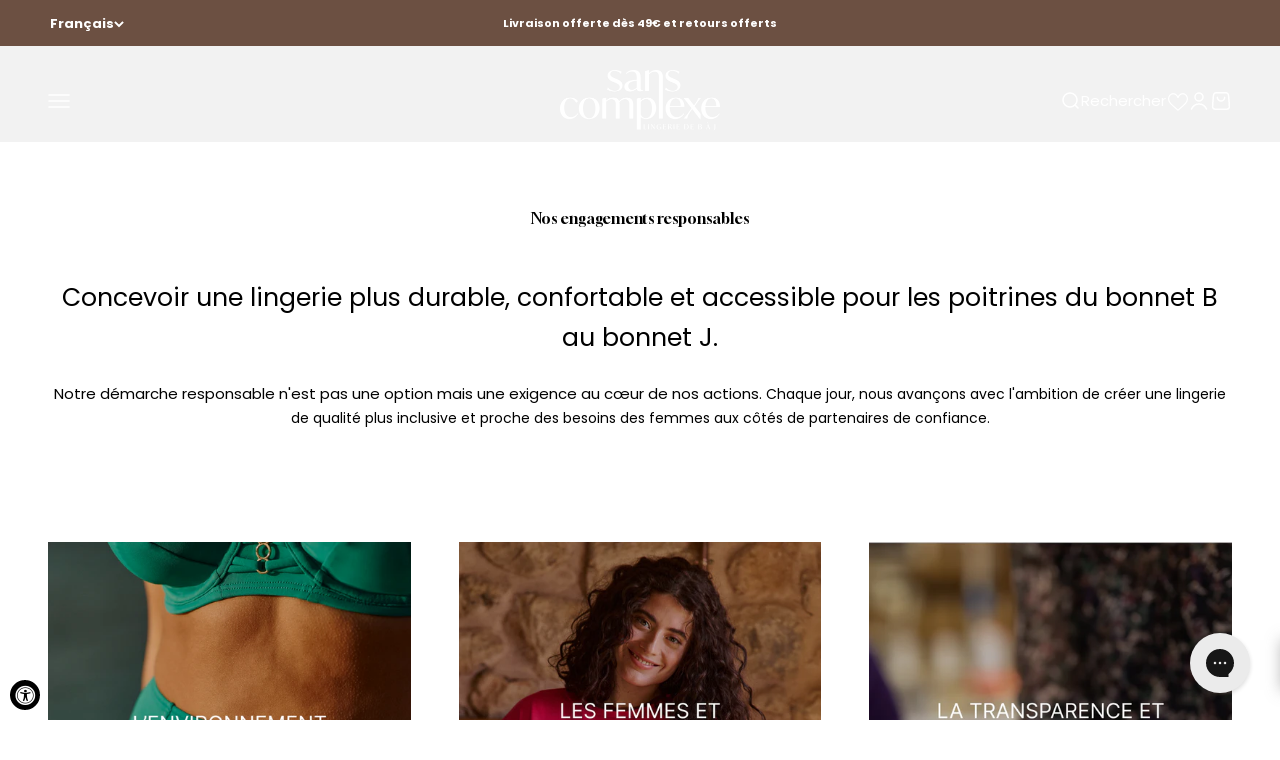

--- FILE ---
content_type: text/css
request_url: https://www.sanscomplexe.com/cdn/shop/t/3/assets/theme-custom.css?v=183231560725265254501768466835
body_size: 14436
content:
@charset "UTF-8";.form .form-control label{column-gap:0}.form .form-control label .required-icon{font-size:12px;margin-top:-3px}.form .checkbox-container .checkbox{background:none;border:1px solid var(--grey-border);border-radius:0;box-shadow:none;height:25px;position:relative;top:7px;width:25px}.form .checkbox-container .checkbox:after{background-color:var(--white);content:"";height:15px;left:4px;position:absolute;top:4px;transition:background-color .3s ease;width:15px}.form .checkbox-container .checkbox:checked:after{background-color:var(--black)}.form .checkbox-container label{display:block;opacity:70%!important;text-align:left}.form .field-info{font-size:10px;font-style:normal;font-weight:400;line-height:normal;text-align:left}#create_customer .submit-button{font-size:18px;font-style:normal;font-weight:700;line-height:normal;text-transform:uppercase}#create_customer .login-button span{opacity:70%}#create_customer .date-input{position:relative}#create_customer .date-input__hidder{position:absolute;top:2px;right:2px;width:60px;height:90%;background-color:var(--white)}.show-password{position:relative}.show-password .icon{bottom:0;cursor:pointer;margin:auto;position:absolute;right:1.375rem;top:0}.show-password .icon-eye-close{display:none}.show-password.show .icon-eye-close{display:block}.show-password.show .icon-eye{display:none}.table--primary .th-lv1{text-align:center}.table--primary .th-lv1:nth-child(odd){background-color:#ddd}.table--primary .th-lv1:nth-child(2n){background-color:var(--grey-background)}.table--primary th{background-color:var(--skin-background);font-size:16px;font-weight:600;line-height:24px;padding:15px 30px;vertical-align:middle}.table--primary td{border-bottom:1px solid var(--grey-background);border-top:0;font-size:12px;font-weight:500;height:110px;line-height:18px;padding:15px;vertical-align:middle}.tooltip{position:relative}.tooltip:hover .tooltip__content{opacity:100%;visibility:visible}.tooltip__content{background-color:#f2f2f2;border:1px solid #d2d2d2;bottom:100%;color:#000;font-size:8px;left:10px;line-height:11px;opacity:0%;padding:7px 3px;position:absolute;text-align:center;transition:opacity .3s,visibility .3s;visibility:hidden;width:74px;z-index:1}.tooltip__content:after,.tooltip__content:before{border-color:transparent transparent transparent #f2f2f2;border-style:solid;border-width:10px;content:"";left:0;margin-left:0;margin-top:-10px;position:absolute;top:100%}.tooltip__content:before{border-color:transparent transparent transparent #d2d2d2;border-width:11px;margin-left:-1px}:root{--secondary-font-family: "Gloock", sans-serif;--primary-font-family-semi-bold: "OpenSans-SemiBold", sans-serif;--input-height: 1.875rem;--grey-font: #888;--grey-border: #d4d4d4;--grey-background: #f6f4f4;--skin-background: #faf4eb;--white: #fff;--black: #000;--grey-button: #292929;--red: rgb(239, 85, 85);--dark-red: #921b2b;--container-max-width-big: 120rem;--on-sale-text: rgb(var(--text-primary))}.button--secondary{border:1px solid rgb(var(--text-color))}.button--link{background:none;color:rgb(var(--text-primary));font-weight:400;padding:0;text-decoration:underline}.input.is-floating,.select.is-floating{padding-block-start:var(--spacing-2)}.prose :is(.text-secondary),.text-secondary{font-family:var(--secondary-font-family);font-weight:400}.prose :is(.weight-400),.weight-400{font-weight:400}.prose :is(.weight-600),.weight-600{font-weight:600}.no-margin{margin:0!important}.bottom-align{align-items:flex-end;display:flex}.inline-flex{display:inline-flex}.col-flex{display:flex;flex-direction:column}.center{justify-content:center}.middle{align-items:center}.space-between{justify-content:space-between}.text-left{text-align:left}.img-round{border-radius:100%;overflow:hidden}.overflow-hidden{overflow:hidden}.color-gray{color:var(--grey-font)}.color-black{color:var(--black)}.bg-grey-light{background-color:var(--grey-background)}.bg-custom-alpha{background:rgba(var(--background))}.text-medium-dm{font-size:15px;line-height:1.4}.button-checkbox{position:relative}.button-checkbox input{bottom:0;height:auto;left:0;opacity:0%;position:absolute;right:0;top:0;width:auto}.fake-steady-label+.form-control{margin-top:.3125rem}.uppercase{text-transform:uppercase}.semi-bold{font-weight:600}.no-events{pointer-events:none}.border-radius{border-radius:3px}.hero{font-size:3rem}@media (min-width: 1440px){.hero{font-size:5rem}}.container-big{--container-inner-width: min((100vw - var(--scrollbar-width, 0px)) - var(--container-gutter) * 2, var(--container-max-width-big));--container-outer-width: calc(((100vw - var(--scrollbar-width, 0px)) - var(--container-inner-width)) / 2);margin-inline-end:max(var(--container-gutter),50% - var(--container-max-width-big) / 2);margin-inline-start:max(var(--container-gutter),50% - var(--container-max-width-big) / 2)}.chevron{transition:all .2s ease-in-out}.group[aria-expanded=true] .chevron.group-expanded\:rotate{transform:rotate(calc(var(--transform-logical-flip) * 180deg))}.line-clamp-prose .prose,.line-clamp-prose .prose>span:last-child{-webkit-box-orient:vertical;display:block;display:-webkit-box;overflow:hidden;text-overflow:-o-ellipsis-lastline;text-overflow:ellipsis}.line-clamp-prose-3 .prose,.line-clamp-prose-3 .prose>span:last-child{-webkit-line-clamp:3}.inline-form{display:flex;gap:var(--input-gap)}@media screen and (min-width: 700px){.sm\:inline-form{display:flex;gap:var(--input-gap)}}.fieldset-hint{font-size:11px}@media screen{[data-tooltip]:after{background:rgb(var(--background-primary));border:1px solid var(--grey-font);border-radius:min(24px,var(--rounded-button));bottom:calc(100% + var(--spacing-2));color:rgb(var(--text-color));content:attr(data-tooltip);font-size:12px;font-weight:400;left:50%;opacity:0%;padding:4px 10px;pointer-events:none;position:absolute;transform:translate(-50%) scale(.9);transition:opacity .2s ease-in-out,visibility .2s ease-in-out,transform .2s ease-in-out;visibility:hidden;width:max-content}[data-tooltip]:hover:after,[data-tooltip]:focus:after{opacity:100%;transform:translate(-50%) scale(1);visibility:visible;will-change:transform}}.collection-links{padding-block-end:30px;padding-block-start:50px;padding-inline-end:var(--spacing-5);padding-inline-start:var(--spacing-5)}@media (min-width: 700px){.collection-links{padding-inline-end:var(--spacing-8);padding-inline-start:var(--spacing-8)}}@media (min-width: 1000px){.collection-links{padding-inline-end:var(--spacing-16);padding-inline-start:var(--spacing-16)}}.collection-links__inner{margin:auto;max-width:830px}.collection-links__title{margin-bottom:15px;text-align:center}@media (min-width: 500px){.collection-links__title{margin-bottom:30px}}.collection-links__flex{display:flex;flex-wrap:wrap;gap:10px;justify-content:center}@media (min-width: 500px){.collection-links__flex{gap:30px}}.collection-links__item{align-items:center;border:1px solid var(--grey-button);display:flex;flex-basis:calc(50% - 10px);font-size:14px;font-weight:400;justify-content:center;line-height:normal;min-height:52px;min-width:calc(50% - 10px);padding:5px 9px;text-align:center;text-transform:uppercase;transition:all .2s ease-in-out}@media (min-width: 500px){.collection-links__item{flex-basis:calc(33% - 30px);min-width:calc(33% - 30px)}}@media (min-width: 800px){.collection-links__item{flex-basis:calc(25% - 30px);font-size:15px;font-weight:600;min-width:calc(25% - 30px)}}.collection-links__item:hover{background-color:var(--black);color:var(--white)}.antadis-section--tabs .sizes-guide__tabs,.antadis-section--tabs .sizes-guide__tabs__inner{padding-bottom:0}.anta-modal{display:flex;align-items:center;justify-content:center;position:fixed;width:100%;left:0;top:0;height:100%;z-index:20;opacity:0;visibility:hidden;transition:opacity .3s ease,visibility .3s ease;z-index:99999999999999}.anta-modal__container{position:relative;background-color:#fff;padding:30px;transform:translateY(0) scale(.1);transition:transform .3s ease-in-out;z-index:99999999999999}.anta-modal__container [role=close-modal]{position:absolute;top:20px;right:20px}.anta-modal [role=overlay]{background-color:red;width:100%;height:100%;position:absolute;top:0;left:0;background-color:#00000080}.anta-modal.modal-open{opacity:1;visibility:visible}.anta-modal.modal-open .anta-modal__container{transform:translateY(0)}anta-tabs [role=tab-content]{transition:visibility .3s ease,opacity .3s ease;display:none;font-size:1.4rem;text-align:left}@keyframes fadeIn{0%{opacity:0}to{opacity:1}}anta-tabs [role=tab-content].--visible{display:block;animation:fadeIn 1s}anta-tabs [role=tab-marker]{height:2px;background-color:red;border-radius:10px}.cart-drawer:not([open]) .cart-drawer__slider{opacity:0%}.cart-drawer__slider__inner{padding:16px}.cart-drawer__slider .slideshow__controls{right:0;top:calc(50% - 3px)}.cart-drawer__slider .slideshow__controls .page-dots{column-gap:.5rem}.cart-drawer__slider .slideshow__controls .tap-area{--spacing-1-5: .5rem}.cart-drawer__slider .delivery-slider__item{font-size:13px;font-weight:bolder;z-index:0!important}.cart-drawer .line-item__info__promo-text{color:var(--red);font-size:10px;font-style:normal;font-weight:600}.cart-drawer .wishlist-engine.desktop{display:none}@media (min-width: 700px){.cart-drawer .wishlist-engine.desktop{display:block}}.cart-drawer .wishlist-engine.mobile{margin-top:10px}@media (min-width: 700px){.cart-drawer .wishlist-engine.mobile{display:none}}.cart-drawer .wishlist-engine-button{padding:0}.cart-drawer .wishlist-engine-button .wishlist-icon svg{width:16px}.cart-drawer .quantity-input__wrapper{background-color:var(--grey-background);justify-content:space-between;padding:8px;width:60px}@media (min-width: 700px){.cart-drawer .quantity-input__wrapper{padding:0 10px}}.cart-drawer .quantity-input__wrapper .quantity-input{background-color:var(--grey-background);border:none;text-align:center;width:20px}.cart-drawer .quantity-input__wrapper product-quantity-handler{cursor:pointer}.cart-drawer .buy-buttons--compact{grid-template-columns:repeat(auto-fit,minmax(220px,1fr))}.cart-drawer .coyaka-upsell-progress-bar{margin:auto!important;width:100%}.cart-drawer__payment-info{color:rgb(var(--text-color));font-size:13px}.collapse__action{cursor:pointer}.collapse.active .collapse__action{display:none}.shopify-section--collection-list .floating-controls-container .circle-button .animated-arrow:before{width:1rem;height:1rem;border-color:var(--white)}.shopify-section--collection-list .floating-controls-container .circle-button .animated-arrow:after{background:var(--white);width:var(--spacing-5)}.drawer>[is=close-button]{border:0;display:block;margin:0!important;position:absolute;right:.75rem!important;text-align:right;top:.375rem!important;z-index:998}.drawer>[is=close-button] .icon{display:inline-block;height:.75rem;vertical-align:top;width:.75rem}.navigation-drawer[mobile-opening=bottom] .panel{--drawer-body-padding: var(--spacing-9) var(--spacing-3) var(--spacing-7) var(--spacing-3)}:is(.popover)::part(outside-close-button){height:1.5rem;left:auto!important;right:.375rem!important;top:.375rem!important;width:1.5rem}.popover::part(content){border-radius:0}.popover__inner{padding-left:.9375rem;padding-right:1.25rem}.drawer-modal{height:auto;width:auto}.cart-variant-message{background:#f2f2f2;margin-bottom:20px;padding:10px}grid-selector{display:flex;flex-flow:row nowrap;margin-left:10px;gap:5px}grid-selector button{line-height:0;font-size:0;opacity:.15;transition:all .2s ease-in-out}grid-selector button.selected,grid-selector button:focus,grid-selector button:hover{opacity:1}grid-selector.mobile{flex-grow:1;justify-content:flex-end}.content-below-media .image-link-block__title{color:#000;font-size:18px;line-height:1.5;margin-top:4px;text-transform:uppercase}.content-below-media .image-link-block__title .bold{font-weight:600}.shopify-section--image-with-text-overlay .content-over-media.has-bg-color{box-shadow:none}@media (max-width: 700px){.shopify-section--image-with-text-overlay .content-over-media.has-bg-color{grid-template:initial;gap:0}.shopify-section--image-with-text-overlay .content-over-media.has-bg-color>:not(img,video,iframe,svg,video-media){--content-over-media-content-max-width: 90%;grid-area:auto;margin-top:-3.75rem}}.shopify-section--image-with-text-overlay .content-over-media.has-bg-color .prose{max-width:550px;padding:40px}.know-your-size{margin:auto;max-width:1200px}.know-your-size .media-with-text__content{padding:0}.know-your-size .media-with-text__media{max-width:585px}.know-your-size__table{margin:auto;max-width:830px}.select-measurement{padding-top:1.25rem}.select-measurement>*{max-width:12.5rem}.select-measurement__intro{max-width:none}.select-measurement .form-control{--input-padding-inline: .625rem}.select-measurement select{border-color:var(--black);padding-block-start:var(--spacing-1)}.select-measurement select~label{margin-inline-start:var(--spacing-2)}.select-measurement__result{font-size:.8125rem}.select-measurement__result__inner{font-size:1.25rem;margin-top:.3125rem;padding:.625rem}.select-measurement__result__nomatch{font-size:.8125rem}.media-grid .subheading{font-weight:400}.media-grid .button:hover{background-color:var(--black)!important}.media-with-text{--media-with-text-content-padding: var(--spacing-5);gap:var(--spacing-12)}.media-with-text .button:hover{background-color:var(--black)!important;color:var(--white)!important}.content-over-media .button:hover{background-color:var(--black);color:var(--white)}@media screen and (min-width: 700px){.media-with-text{--media-with-text-content-padding: var(--spacing-16)}}@media screen and (min-width: 1000px){.media-grid .subheading{font-size:22px}.media-with-text{--media-with-text-content-padding: var(--spacing-12);gap:var(--spacing-18)}}@media screen and (min-width: 1150px){.media-with-text{--media-with-text-content-padding: var(--spacing-18)}}@media screen and (min-width: 1400px){.media-with-text{--media-with-text-content-padding: var(--spacing-20)}}@media screen and (max-width: 999px){.shopify-section--image-with-text-overlay .content-over-media>:not(img,video,iframe,svg,video-media){--content-over-media-content-max-width: 80%}}.menu-main{display:none;position:static}@media screen and (min-width: 1440px){.menu-main{display:block}}.menu-main__list{display:flex;align-items:center;justify-content:center;flex-wrap:wrap}.menu-main__item__link{padding:0 10px;height:50px;display:block;display:flex;align-items:center;position:relative;text-transform:uppercase;font-weight:600;font-size:14px}.menu-main__item__link .text{position:relative;pointer-events:none}.menu-main__item__link .text:after{content:"";position:absolute;height:1px;left:0;right:0;background-color:rgb(var(--text-color));opacity:0;bottom:-.31rem}.menu-main__item__link .submenu-selector{display:none}.menu-main__item__link.has-submenu .text:after{background-color:#000}.menu-main__item.active-item .text:after{opacity:1}.menu-main__item.active-item .menu-main__mega-menu{opacity:1;visibility:visible}.menu-main__item.active-item .menu-main__mega-menu .mega-menu__inner{opacity:1;visibility:visible;transition:opacity .5s ease,visibility .5s ease;pointer-events:all}.menu-main__mega-menu{opacity:0;visibility:hidden;position:absolute;left:0;width:100%;z-index:-2;transition:all 0s ease}.menu-main__mega-menu:before{content:"";display:block;position:absolute;top:0;bottom:0;background-color:#fff;width:calc(100vw - var(--scrollbar-width));left:0;right:0;top:-4.56rem;border-color:transparent;min-height:27.5rem;z-index:1}.menu-main__mega-menu .mega-menu__inner{max-width:calc(100vw - var(--scrollbar-width));background-color:#fff;display:flex;align-items:flex-start;justify-content:space-between;padding:var(--header-padding-block) max(var(--container-gutter),0%);z-index:1000;position:relative;opacity:0;visibility:hidden;pointer-events:none}.menu-main__mega-menu .mega-menu__header{display:none}.menu-main__mega-menu .mega-menu__highlights{display:flex;align-items:flex-start;justify-content:flex-end;gap:20px}.menu-main__mega-menu .mega-menu__highlights .menu-highlight{max-width:35rem}.menu-main__mega-menu .mega-menu__highlights .menu-highlight__label{font-size:14px;font-weight:600;font-style:inherit;margin-top:10px;font-family:sans-serif;line-height:20px}.menu-main__mega-menu .mega-menu__submenus{width:100%;display:flex;align-items:flex-start;justify-content:flex-start;color:#000}.menu-main__mega-menu .mega-menu__submenus .submenu{padding:10px;max-width:17.81rem;width:100%;display:inline-block}.menu-main__mega-menu .mega-menu__submenus .submenu__heading{text-transform:uppercase!important;font-weight:600!important;font-size:15px!important}.menu-main__mega-menu .mega-menu__submenus .submenu__highlighted{font-weight:600!important;font-size:15px!important;text-decoration:underline!important}.menu-main__mega-menu .mega-menu__submenus .submenu__bolded{font-weight:700!important}.menu-main__mega-menu .mega-menu__submenus .submenu__link{padding:5px 0;display:block;font-size:12px;font-weight:400;font-style:inherit;letter-spacing:0px}.menu-main__mega-menu .mega-menu__submenus .submenu__link.has-link:hover{text-decoration:underline}.menu-main__mega-menu .mega-menu__submenus .submenu__link.no-link{cursor:default}.menu-main__mega-menu .mega-menu__submenus .menu-highlight{max-width:35rem;padding:10px}.menu-main__mega-menu .mega-menu__submenus .menu-highlight-first{margin-left:auto}.menu-main__mega-menu .mega-menu__submenus .menu-highlight__label{font-size:14px;font-weight:600;font-style:inherit;margin-top:10px;font-family:sans-serif;line-height:20px}.menu-main__mobile{display:block;height:100%}.menu-main__mobile .menu-main__inner{height:100%}.menu-main__mobile .menu-main__navbar{margin-top:36px;height:calc(100% - 99px);overflow-y:auto}@media screen and (min-width: 700px){.menu-main__mobile .menu-main__navbar{margin-top:0;height:calc(100% - 63px)}}.menu-main__mobile .menu-main__list{flex-direction:column;align-items:flex-start}.menu-main__mobile .menu-main__item{width:100%}.menu-main__mobile .menu-main__item__link{padding:6px 12px;height:auto;font-weight:700;font-size:16px;line-height:1.4}.menu-main__mobile .menu-main__item__link .submenu-selector{width:100%;height:100%;background-color:transparent;display:block;position:absolute;top:0;left:0;display:flex;align-items:center;justify-content:flex-end;padding-right:12px;color:#000}.menu-main__mobile .menu-main__item .text:after{display:none}.menu-main__mobile .menu-main__item.active-item .menu-main__mega-menu{top:0;opacity:1;visibility:visible;transition:top .5s ease}.menu-main__mobile .menu-main__item.active-item .menu-main__mega-menu:before{display:none}.menu-main__mobile .menu-main__item.active-item .menu-main__mega-menu .mega-menu__inner{opacity:1;visibility:visible;transition:opacity .5s ease,visibility .5s ease;pointer-events:all}.menu-main__mobile .menu-main__mega-menu{left:0;width:100%;z-index:2;transition:top .5s ease,opacity .5s ease,visibility .5s ease;top:100%;height:100%;overflow-y:auto;padding-bottom:5rem;background-color:#fff}.menu-main__mobile .menu-main__mega-menu .mega-menu__inner{justify-content:flex-start;flex-direction:column;opacity:1;visibility:visible;transition:opacity .5s ease,visibility .5s ease}.menu-main__mobile .menu-main__mega-menu .mega-menu__header{display:block;width:100%;text-align:center;position:sticky;top:0;background-color:#fff}.menu-main__mobile .menu-main__mega-menu .mega-menu__close{position:absolute;left:.75rem;height:100%;display:flex;align-items:center}.menu-main__mobile .menu-main__mega-menu .mega-menu__label{font-weight:700;font-size:18px;line-height:1.8;padding:6px 12px;text-transform:uppercase}.menu-main__mobile .menu-main__mega-menu .mega-menu__submenus{width:100%;display:block;align-items:flex-start;justify-content:flex-start}.menu-main__mobile .menu-main__mega-menu .mega-menu__submenus .submenu{margin-top:19px;padding:0;width:100%;max-width:none;display:inline-block}.menu-main__mobile .menu-main__mega-menu .mega-menu__submenus .submenu__heading{text-transform:uppercase!important;font-size:15px!important;font-weight:700!important;padding:6px 12px}.menu-main__mobile .menu-main__mega-menu .mega-menu__submenus .submenu__highlighted{font-weight:700!important;text-transform:uppercase!important;font-size:12px!important}.menu-main__mobile .menu-main__mega-menu .mega-menu__submenus .submenu__link{padding:6px 12px;font-size:14px;line-height:1.4}.menu-main__mobile .menu-main__mega-menu .mega-menu__submenus .menu-highlight{max-width:280px;margin:auto;margin-top:2.5rem}.menu-main__mobile .menu-main__mega-menu .mega-menu__submenus .menu-highlight__label{font-size:16px}.predictive-search-result .price-list .text-on-sale{color:rgb(var(--on-sale-badge-background))}.predictive-search-result .line-item__info__promo-text{color:var(--red);font-size:10px;font-style:normal;font-weight:600}.price-range{display:block;padding:0}.price-range .input-prefix{border:0;flex-basis:auto;flex-grow:0;margin-block-end:.5rem;padding:0 0 0 5px}.price-range .input-prefix>.field{font-size:.75rem;margin-inline-start:0}.price-range .input-prefix:first-child>.field{text-align:start}.price-range input::placeholder{color:rgb(var(--text-color))}.ezsd-dots{position:absolute!important}.product-card{--product-card-info-padding: var(--spacing-2);display:flex;flex-direction:column;justify-content:space-between;position:relative}.product-card__title{cursor:pointer;font-size:12px;font-weight:700;line-height:1.3}.product-card__title span{display:block;font-size:11px;font-weight:400;text-transform:uppercase}.product-card__info{flex:1}.product-card__info-btn{display:block;font-size:12px!important;margin-top:6px;width:100%}.product-card__hover{left:0;padding:10px;pointer-events:none;position:absolute;right:0;transition:all .5s}.product-card__top{cursor:pointer;overflow:hidden}.product-card__sizes{bottom:var(--product-card-quick-buy-inset)}.product-card__sizes__item{background-color:var(--white);font-size:12px;min-width:49.5px;padding:var(--spacing-1);text-align:center}.product-card__badge-list,.product-card__custom-badge-list{--product-card-badge-spacing: var(--spacing-2);display:flex;flex-flow:row wrap;top:var(--product-card-badge-spacing)}.product-card__custom-badge-list{row-gap:10px}.product-card__custom-badge-list__ctn{min-height:23px;transition:.5s all}.product-card__badge-list.badges_custom{bottom:var(--product-card-badge-spacing);top:auto}.product-card__badge-list .badge{border-radius:3px;font-size:10px;font-weight:600;line-height:1.2}.product-card__badge-list.badges_custom .badge{display:none;font-size:8px;line-height:1.4}.product-card__badge-list.badges_custom .badge:first-child{display:block}.product-card .product-info__promo-text{font-size:.5625rem;margin-block-start:0;padding-top:0}.product-card .wishlist-engine{position:absolute;right:0;top:0;z-index:1}.product-card .wishlist-engine-button{background-color:transparent!important;padding:5px!important}.product-card .wishlist-engine svg{height:14px;width:14px}.product-card .thumbnail-swatch{--swatch-size: 20px;align-items:center;display:flex;justify-content:center}.product-card .thumbnail-swatch img{height:14px;width:14px}.product-card .thumbnail-swatch.selected{order:-1}.product-card .thumbnail-swatch.selected:before,.product-card .thumbnail-swatch:hover:before{border:1px solid var(--red);opacity:100%}.product-card .thumbnail-swatch__view-more{background-color:var(--grey-background);border:0;border-radius:4px;cursor:pointer;font-size:10px;height:14px;line-height:1;width:20px}.product-card .ezsd-dots{position:absolute!important;width:44vw}.product-card .ezsd-dots.ezsd-dots--center{left:initial;text-align:right}.product-card .ezsd-dots.ezsd-dots--center .ezsd-dots_container{left:auto;right:5px}.product-card .ezsd-dots .ezsd-dots_dot.ezsd-dots_dot--current{background-color:var(--black)}.product-card .price-list{font-size:13px;line-height:1.2}.product-card .price-list .text-on-sale{color:rgb(var(--on-sale-badge-background))}.product-card .price-list .text-on-sale,.product-card .price-list .text-subdued{font-weight:700}.product-card .price-list .text-subdued{color:rgb(var(--text-color))}.product-card .price-list .line-through{color:var(--grey-font);font-size:12px;font-weight:400}.product-card .ezsd-arrows .ezsd-arrows_arrow,.product-card .ezsd-arrows .ezsd-arrows_arrow:hover{color:#000!important;stroke:#000!important}@media screen and (min-width: 700px){.ezsd-dots.ezsd-dots--center .ezsd-dots_container{left:5px;right:auto}.ezsd-dots-wrapper{display:none!important}.ezsd-arrows_arrow{top:-30px;transition:all .5s}.ezsd-arrows_arrow.ezsd-arrows_arrow-left{transform:translate(-20px)}.ezsd-arrows_arrow.ezsd-arrows_arrow-right{transform:translate(20px)}.product-card{--product-card-info-padding: var(--spacing-2)}.product-card__top:hover .ezsd-arrows_arrow.ezsd-arrows_arrow-left,.product-card__top:hover .ezsd-arrows_arrow.ezsd-arrows_arrow-right{transform:translate(0)}.product-card__title{font-size:15px}.product-card__title span,.product-card .price-list{font-size:14px}.product-card__badge-list .badge{font-size:16px}.product-card__badge-list.badges_custom .badge{font-size:12px}.product-card .product-info__promo-text{font-size:.75rem}.product-card .wishlist-engine svg{height:22px}}@media screen and (min-width: 1400px){.product-card__info{--product-card-info-padding: var(--spacing-2) var(--spacing-8) var(--spacing-8) var(--spacing-8)}.product-card__badge-list.badges_custom .badge{display:block}}@media screen and (pointer: fine){.product-card__quick-buy{display:none;font-size:15px}}@media screen and (hover: hover){.product-card__top:hover .product-card__hover{background-color:#ffffff4d;bottom:0!important}.product-card__top:hover .product-card__hover .product-card__custom-badge-list__ctn{min-height:0}}.product-card .card-skeleton{animation:none;background-color:#fff;border-radius:4px;bottom:0;display:none;left:0;opacity:100%;position:absolute;right:0;top:0;transition:all .3s ease-in-out;z-index:6}.product-card .card-skeleton .movie--isloading{height:100%;overflow:hidden}.product-card .card-skeleton .movie--isloading .loading-image{animation:shine-loading-image 2s infinite ease-out;background-image:linear-gradient(90deg,#ececec 0,#f4f4f4 40px,#ececec 80px);background-size:100%;height:calc(100% - 60px)}.product-card .card-skeleton .movie--isloading .loading-content{align-items:center;background:#f7f7f7;display:flex;justify-content:center;padding:15px}.product-card .card-skeleton .movie--isloading .loading-content .loading-text-container{flex-basis:100%}.product-card .card-skeleton .movie--isloading .loading-content .loading-main-text{animation:shine-loading-container-items 2s infinite ease-out;background:#ececec;background-image:linear-gradient(90deg,#ececec 0,#ddd 40px,#ececec 80px);background-size:250px;border-radius:10px;height:10px;margin-bottom:10px;width:65%}.product-card .card-skeleton .movie--isloading .loading-content .loading-sub-text{animation:shine-loading-container-items 2s infinite ease-out;background:#ececec;background-image:linear-gradient(90deg,#ececec 0,#ddd 40px,#ececec 80px);background-size:250px;border-radius:10px;height:10px;width:50%}.product-card .card-skeleton .movie--isloading .loading-content .loading-btn{animation:shine-loading-container-items 2s infinite ease-out;background:#ececec;background-image:linear-gradient(90deg,#ececec 0,#ddd 40px,#ececec 80px);background-size:250px;border-radius:3px;height:25px;width:60px}nosto-collection .product-card .card-skeleton{display:block}@keyframes shine-loading-image{0%{background-position:-32px}40%,to{background-position:300px}}@keyframes shine-loading-container-items{0%{background-position:-100px}40%,to{background-position:140px}}.nosto-loaded .card-skeleton{opacity:0%;pointer-events:none}.nosto-loaded .product-card .wishlist-btn[data-gridhulklist]{display:inline-block!important;left:unset;top:10px}.prose.with-special-ol ol li{counter-increment:count;list-style-type:none;padding-left:1.875rem;position:relative}.prose.with-special-ol ol li:before{align-items:center;background-color:var(--black);border-radius:20px;color:var(--white);content:counter(count);display:inline-flex;font-size:.9375rem;font-weight:600;height:1.25rem;justify-content:center;left:0;line-height:1;margin-right:.5rem;min-width:1.25rem;position:absolute;top:5px}.prose ul{list-style-position:outside;padding-left:1.1rem}.prose strong{font-weight:600}.quick-buy-drawer.cart-notification-drawer{bottom:auto!important;top:65px;width:auto}.quick-buy-drawer.cart-notification-drawer::part(content){background:none}.quick-buy-drawer.cart-notification-drawer::part(body){padding:0!important}.quick-buy-drawer .sizes-guide-button{bottom:-80px}.quick-buy-drawer .product-alert{align-items:center;color:var(--dark-red);display:flex;font-size:12px;font-weight:700;justify-content:center;margin-top:20px;text-align:center}.quick-buy-drawer .product-alert.hidden{display:none}.quick-buy-drawer .product-alert svg{display:inline;margin-right:5px}.rich-text .size-equivalent{display:grid;gap:0 20px;grid-template-columns:repeat(2,1fr)}.rich-text .size-equivalent-item{align-items:center;background:#f2f2f2;color:#000;display:flex;font-size:18px;font-weight:400;height:50px;justify-content:center;margin-block-start:0!important;width:100px}@media (min-width: 700px){.rich-text .size-equivalent-item{font-size:24px;height:60px}}.rich-text .size-equivalent-item:last-child{background:#000;color:#fff}#productSizeGuides .anta-modal__container{max-width:100%;padding:23px 0 8px;width:700px}@media (min-width: 700px){#productSizeGuides .anta-modal__container{padding:68px 0 17px}}.sizes-guide{color:#000;margin:auto;max-width:100%}.sizes-guide__header{padding:0 22px;text-align:center}@media (min-width: 700px){.sizes-guide__header{padding:0 80px}}.sizes-guide__header__title{font-family:var(--secondary-font-family);font-size:32px;font-weight:400;line-height:30px}.sizes-guide__header__description{font-size:15px;font-weight:400;line-height:18px;margin-top:10px}.sizes-guide__content{margin-top:44px}.sizes-guide__tabs{align-items:center;display:flex;justify-content:center;padding:0 10px}.sizes-guide__tabs__inner{overflow:auto;padding-bottom:20px;text-align:center;white-space:nowrap}.sizes-guide__tabs__tab{border-bottom:1px solid #f2f2f2;color:#888;cursor:pointer;display:inline-block;font-size:15px;font-weight:700;padding:0 10px}@media (min-width: 700px){.sizes-guide__tabs__tab{padding:0 20px}}.sizes-guide__tabs__tab.--active{color:#000}.sizes-guide__tabs__tab.--active .label{border-bottom:1px solid #000;padding-bottom:9px}.sizes-guide__tabs__tab:first-child{padding-left:0}.sizes-guide__tabs__tab:last-child{padding-right:0}.sizes-guide__tabs__tab .label{display:block;padding-bottom:10px}.sizes-guide__tabs__contents{background-color:#fdfbfb;height:400px;max-height:40vh;overflow-y:auto;padding:23px 0 8px;width:100%}@media (min-width: 700px){.sizes-guide__tabs__contents{padding:0 80px}}.sizes-guide__tabs__tables__item{margin-top:20px}.sizes-guide__tabs__tables__item__header{padding:0 20px;text-align:center}.sizes-guide__tabs__tables__item__header__title{font-size:18px;font-weight:700;line-height:30px;text-transform:uppercase}.sizes-guide__tabs__tables__item__header__introduction{font-size:15px;margin-top:10px}.sizes-guide__tabs__tables__item__header .select-measurement{padding-top:0;padding-bottom:20px;font-size:13px}.sizes-guide__tabs__tables__item__header .select-measurement .select-measurement__intro{font-size:15px}.sizes-guide__tabs__tables__item__header .select-measurement .popup-flex{display:flex;min-width:100%;align-items:center;justify-content:space-around;gap:2rem;flex-flow:row nowrap}.sizes-guide__tabs__tables__item__header .select-measurement .popup-flex>div{min-width:40%;flex-basis:40%}.sizes-guide__tabs__tables__item__header .select-measurement__result,.sizes-guide__tabs__tables__item__header .select-measurement .lower_body-tour{justify-self:center}.sizes-guide__tabs__tables__item__table{margin-top:20px;overflow:unset;padding:0 7px 20px;width:100%}.sizes-guide__tabs__tables__item__table thead{position:sticky;top:-23px}@media (min-width: 700px){.sizes-guide__tabs__tables__item__table thead{top:0}}.sizes-guide__tabs__tables__item__table thead tr{background-color:#000}.sizes-guide__tabs__tables__item__table thead tr th{color:#fff;font-size:12px;font-weight:600;line-height:18px;padding:10px;text-align:center;white-space:nowrap}.sizes-guide__tabs__tables__item__table tbody tr:nth-child(odd){background-color:#f2f2f2}.sizes-guide__tabs__tables__item__table tbody tr td{border:none;font-size:10px;font-weight:400;line-height:18px;padding:10px;text-align:center}@media (min-width: 700px){.sizes-guide__tabs__tables__item__table tbody tr td{font-size:12px}}.sizes-guide__footer{box-shadow:0 2px 4px #0000000a inset;font-size:12px;padding:9px 14px 0;text-align:center}@media (min-width: 700px){.sizes-guide__footer{padding:9px 80px 0}}.slideshow__slide .h0,.slideshow__slide .h1,.slideshow__slide .h2,.slideshow__slide .h3,.slideshow__slide .h4,.slideshow__slide .h5,.slideshow__slide .h6{font-family:var(--secondary-font-family);font-weight:400}.slideshow__slide .prose{display:flex;flex-direction:column}.slideshow__slide .code_text{border:2px solid var(--white);display:inline-block;font-family:var(--text-font-family);font-weight:700;padding:5px 10px}.slideshow__slide .slideshow-title-image{margin-block-start:var(--spacing-4);position:relative;z-index:1}@media screen and (min-width: 700px){.slideshow__slide .slideshow-title-image{margin-block-start:var(--spacing-6)}}@media screen and (min-width: 1150px){.slideshow__slide .slideshow-title-image{margin-block-start:var(--spacing-8)}}.slideshow__slide .slideshow-title-image img{margin-block:0!important}.slideshow__slide .slideshow-btn-container{margin-block-start:var(--spacing-6)!important;position:relative;z-index:3}@media screen and (min-width: 700px){.slideshow__slide .slideshow-btn-container{margin-block-start:var(--spacing-8)!important}}.slideshow__slide .slideshow-btn-container .button{margin-block-start:5px!important}.slideshow__slide .slideshow-btn-container .button.button--l{min-width:170px}.slideshow__slide .content-container{position:static}.slideshow__slide .full-card-link{background-size:0 0!important;bottom:0;left:0;position:absolute;right:0;top:0;z-index:2}.crosssel-xsell .product-list{--product-list-items-per-row: 4;--product-list-carousel-item-width: calc( var(--container-inner-width) / 4 - (var(--product-list-column-gap) / 4 * 3) );--product-list-gap: var(--product-list-row-gap) var(--product-list-column-gap);--product-list-grid: auto / auto-flow var(--product-list-carousel-item-width)}.footer{--footer-padding-block: var(--spacing-5);--footer-part-gap: var(--spacing-14);--footer-aside-gap: var(--spacing-4)}.footer__aside-top,.footer__aside-bottom{gap:var(--spacing-6)}.lang-selector{order:-1}.footer__block-list{gap:10px}.footer__block--menu{grid-column:span 2;width:100%;max-width:100%;gap:0}.footer__block--menu button{cursor:pointer;position:relative;display:flex;align-items:center;justify-content:space-between}.footer__block--menu .footer__block--menu-wrapper{overflow:hidden;max-height:0;transition:all 1s ease-in-out}.footer__block--menu ul{margin-block-start:10px;margin-block-end:15px}.footer__block--menu ul a{font-size:12px}.footer__block--menu.open .footer__block--menu-wrapper{max-height:350px}.footer__block--menu.open .icon{transform:rotate(180deg)}.footer__block--newsletter{order:-1;margin-block-end:30px}.footer__block--newsletter img{width:100%;max-width:100%!important;display:none}.footer__block--newsletter .footer__block--newsletter-title{font-size:24px;font-weight:700}.footer__block--newsletter .footer__newsletter-form .input{background:rgb(var(--background-primary));border:none;padding-right:120px;color:rgb(var(--text-primary))}.footer__block--newsletter .footer__newsletter-form .floating-label{opacity:1;color:var(--grey-font)}.footer__block--newsletter .footer__newsletter-form .self-submit-text-button{top:0;right:0!important;transform:none}.footer__block--newsletter .footer__newsletter-form .self-submit-text-button button{height:calc(var(--input-height) + .625rem);background:rgb(var(--button-background-primary));color:rgb(var(--button-text-primary));text-transform:uppercase;box-sizing:content-box;padding:0 var(--spacing-3)}.footer__block--newsletter .footer__newsletter-form .floating-label{margin-inline-start:var(--spacing-2)}.footer__block--newsletter .newsletter-conditions{font-size:12px;line-height:1.2;margin-block-start:10px}.custom-socials .custom-socials-title{text-align:center;font-size:20px;line-height:1.8;text-transform:uppercase;font-weight:400;font-family:var(--text-font-family)}.custom-socials .social-media{justify-content:center;margin:20px 0;gap:var(--spacing-8)}.custom-socials .social-media a{color:rgb(var(--button-text-primary));display:block}.custom-socials .social-media a:before{background-color:rgb(var(--button-background-primary));z-index:0;inset:calc(-1 * var(--spacing-1-5));border-radius:50%}.custom-socials .social-media svg{position:relative;z-index:1}.text-with-icons .text-with-icons__text-wrapper{max-width:180px}.text-with-icons .text-with-icons__text-title{font-family:var(--secondary-font-family);font-weight:400;font-size:24px;line-height:1}.text-with-icons .text-with-icons__text-title+*{margin-block-start:var(--spacing-2)}.footer__payment-icons img{max-height:23px}@media screen and (min-width: 700px){.footer{--footer-padding-block: var(--spacing-7)}.footer__aside-top,.footer__aside-bottom{display:grid}}@media screen and (min-width: 1000px){.footer__aside-top,.footer__aside-bottom{grid-template-columns:repeat(2,1fr);grid-template-rows:repeat(2,1fr)}.lang-selector{order:1;grid-area:1/2/3/3;justify-self:end;align-self:end}.footer__payment-icons{order:-1}.footer__block-list{display:grid;grid-template-columns:minmax(0,210px) minmax(0,210px) minmax(0,210px) 1fr;grid-template-rows:1fr;gap:0px 50px}.footer__block--menu{grid-column:auto}.footer__block--menu .footer__block--menu-wrapper{max-height:100%;transition:none}.footer__block--menu .icon{display:none}.footer__block--newsletter{order:0;grid-column:auto;justify-content:end;min-width:340px;margin-block-end:0}.footer__block--newsletter .footer__block--newsletter-wrapper{max-width:460px}.footer__block--newsletter .footer__block--newsletter-title{margin-top:10px}.footer__block--newsletter img{display:block}.text-with-icons .text-with-icons__text-title{font-size:30px}:not(.is-scrollable) .text-with-icons__list{gap:var(--spacing-10)}}@media screen and (min-width: 1200px){.footer{--footer-part-gap: var(--spacing-12)}.footer__block-list{gap:0px 90px}}.announcement-bar .container-fluid{position:relative}.announcement-bar .popover-localization{left:0;position:absolute}.announcement-bar .localization-selector{padding-left:3.125rem}.announcement-bar .localization-selector button{font-size:.6875rem}.announcement-bar .localization-selector .popover{z-index:999}.header{--text-color-hover: var(--text-primary)}.header__wrapper{--header-part-gap: var(--spacing-1)}.header .header__link-list{display:none}header .header__icon-list [aria-controls=search-drawer]:not(.hidden) span{display:none}@media screen and (max-width: 699px){.header.is-filled .header__wrapper{gap:15px;grid-template:"main-nav secondary-nav"/1fr auto}.header.is-filled .header__logo{display:none}.header.is-filled .header__icon-list [aria-controls=search-drawer]:not(.hidden){background-color:var(--grey-background);display:flex;gap:15px;padding:5px;width:calc(100% - 10px)}.header.is-filled .header__icon-list [aria-controls=search-drawer]:not(.hidden) span{color:#999;display:inline}}@media screen and (min-width: 1440px){.header .header__link-list{display:flex}}@media screen and (min-width: 1440px) and (max-width: 1919px){.header__wrapper{--container-max-width: 100%}}@media screen and (min-width: 1920px){.header{--container-gutter: var(--spacing-20)}.header__wrapper{--container-max-width: var(--container-max-width-big)}}@media screen and (min-width: 1400px) and (max-width: 1499px){.header__logo-image{--header-logo-width: 11.7rem}.header__wrapper{padding-left:2.5rem;padding-right:2.5rem}}body.active-menu .header__logo-image{opacity:100%}body.active-menu .header__logo-image--transparent{opacity:0%}body.active-menu .header__icon-list{color:rgb(var(--text-color-hover))!important}nav.ba-breadcrumb{justify-content:flex-start}nav.ba-breadcrumb-article{display:flex;justify-content:center;align-items:center;flex-flow:row nowrap}nav.ba-breadcrumb-article a,nav.ba-breadcrumb-article span{font-size:12px;color:#888}#header-sidebar-menu::part(content){min-height:60vh}#header-sidebar-menu .panel__wrapper{padding-bottom:0;padding-left:0;padding-right:0;position:static}.panel .tmenu_app_mobile .tmenu_item_mobile{position:static}.panel .tmenu_item_mobile .tmenu_item_link{padding:.375rem .75rem}.panel .tmenu_item_display_header>.tmenu_item_link{font-weight:700}.panel .tmenu_item_level_0>.tmenu_submenu{background-color:#fff;bottom:3.4rem;min-height:100%;overflow:auto;padding-left:0!important;position:absolute!important;top:100%;transition:.5s top,0s opacity .5s,0s z-index .5s}.panel .tmenu_item_level_0.tmenu_item_active>.tmenu_submenu{top:0;transition:.5s top 0s,0s opacity 0s,0s z-index 0s}.panel .tmenu_item_level_0 .tmenu_indicator{justify-content:flex-end;left:5px;width:auto}.panel .tmenu_indicator_icon{transform:rotate(-90deg)}.panel .tmenu_item_level_1 .tmenu_indicator{display:none!important}.panel .tmenu_item_level_1>.tmenu_submenu{height:auto;opacity:100%;padding-left:0!important;visibility:visible}.panel .tmenu_item_active .tmenu_item_level_1:first-child{background-color:#fff;position:fixed;text-align:center;width:calc(var(--navigation-drawer-width) - var(--spacing-4));z-index:1050}.panel .tmenu_item_active .tmenu_item_level_1:first-child .tmenu_item_link{font-size:1.125rem;line-height:1.8}.panel .tmenu_item_active .tmenu_item_level_1:first-child .tmenu_item_link .tmenu_item_text{pointer-events:none}.panel .tmenu_item_active .tmenu_item_level_1:nth-child(2){margin-top:4.0625rem!important}.panel .tmenu_item_level_1.tmenu_item_layout_icon .tmenu_item_link{font-size:.75rem;text-decoration:underline;text-transform:uppercase}.panel .tmenu_item_level_1+.tmenu_item_display_header{margin-top:1.1875rem!important}.panel .tmenu_item_level_1.tmenu_item_layout_icon+.tmenu_item_display_header{margin-top:0!important}.panel .tmenu_item_active .tmenu_item_level_1:last-child{margin-bottom:3.125rem!important}.panel .tmenu_item_active .tmenu_item_level_1:first-child .tmenu_item_link:before{background-image:url([data-uri]);background-size:contain;content:"";display:inline-flex!important;height:.75rem;left:.75rem;position:absolute;top:.9375rem;width:.9375rem}.panel .tmenu_item_level_2:not(.tmenu_item_display_header) .tmenu_item_link{font-size:.875rem}.panel .tmenu_item.tmenu_item_level_2:not(.tmenu_item_display_header)+.tmenu_item_display_header{margin-top:1.1875rem!important}.panel .tmenu_item.tmenu_item_display_header:not(:first-child):not(.tmenu_item_submenu_type_automatic)+.tmenu_item_display_header{margin-top:0!important}.panel .tmenu_item_layout_image{display:flex!important;justify-content:center}.panel .tmenu_image{font-size:16px;font-weight:700;margin-top:2.5rem;max-width:280px}.panel .tmenu_image+.tmenu_image{margin-top:0}#header-sidebar-menu .panel .panel__scroller{height:calc(100% - 63px)}#header-sidebar-menu .panel .panel-footer{bottom:0;left:0;position:absolute;right:0}.panel .panel-footer__localization-wrapper{margin-left:.75rem;margin-right:.75rem;margin-top:1.0625rem;padding:.625rem 0}.panel .panel-footer__localization-wrapper .localization-selector{position:relative;top:-1px}.panel .panel-footer__account-link:not(:only-child){margin-inline-end:auto;margin-inline-start:0}.panel .panel-footer__account-link{align-items:center;display:flex}.panel .panel-footer__account-link span{line-height:1;margin-left:.5rem}.panel .panel-footer__account-link svg{bottom:3px;height:1.125rem;position:relative}.panel .panel-footer .localization-selector .text-with-icon{align-items:flex-end}.panel .panel-footer .localization-selector .text-with-icon span{line-height:.8}@media screen and (min-width: 700px){#header-sidebar-menu .panel{height:calc(100vh - 80px)}}@media screen and (max-width: 1440px){.menu-breakpoint-max\:hidden{display:none}}.panel_search{background-color:var(--grey-background);display:none;margin:0 .75rem;margin-bottom:10px;padding:5px}@media screen and (max-width: 699px){.panel_search{display:flex;gap:15px}.panel_search span{color:#999}}.header .tmenu_item_level_0>.tmenu_item_link,.panel__wrapper .tmenu_item_level_0>.tmenu_item_link{font-weight:700}.header .tmenu-watermark>span,.header .tmenu-watermark>a{color:#fff!important}.color-red .tmenu_item_link{color:red!important}.header .tmenu_nav .tmenu_item--root.color-red>.tmenu_item_link .tmenu_item_text:after{background-color:red!important}@media screen and (min-width: 1440px){.menu-breakpoint\:hidden{display:none}.header .tmenu_app--horizontal .tmenu_item--root>.tmenu_item_link .tmenu_indicator{display:none!important}.header .tmenu_nav .tmenu_item--root>.tmenu_item_link{color:rgb(var(--text-color));transition:.2s color}body.active-menu .header .tmenu_nav .tmenu_item--root>.tmenu_item_link{color:rgb(var(--text-color-hover))}.header .tmenu_nav .tmenu_item--root>.tmenu_item_link .tmenu_item_text{position:relative;pointer-events:none}.header .tmenu_nav .tmenu_item--root>.tmenu_item_link .tmenu_item_text:after{content:"";position:absolute;height:1px;left:0;right:0;background-color:rgb(var(--text-color));opacity:0;bottom:-.31rem}.header .tmenu_nav .tmenu_item--root:hover>.tmenu_item_link .tmenu_item_text:after{opacity:1}.header .tmenu_nav .tmenu_item--root.tmenu_item_active>.tmenu_item_link .tmenu_item_text:after{background-color:rgb(var(--text-color-hover))}.header .tmenu--wrap li:not(.tmenu_item_mobile) .tmenu_item_display_header>.tmenu_item_link{border:none}.header .tmenu--wrap li:not(.tmenu_item_mobile) .tmenu_submenu .tmenu_item_display_header>.tmenu_item_link .tmenu_item_icon{display:none!important}.header .tmenu--wrap li:not(.tmenu_item_mobile) .tmenu_submenu .tmenu_item_display_header>.tmenu_item_link .tmenu_item_icon+.tmenu_item_text{margin-left:0!important;text-decoration:underline}.header__main-nav{z-index:0}.header .tmenu--wrap .tmenu_item--root{z-index:initial}.header .tmenu--wrap .tmenu_item--root>.tmenu_submenu{z-index:-2;width:var(--container-max-width)!important;background-color:transparent;border-color:transparent;box-shadow:none!important;max-width:calc(100vw - var(--scrollbar-width));transition:0s all;padding:var(--header-padding-block) max(var(--container-gutter),0%)!important}.header .tmenu--wrap .tmenu_item_has_child{position:static}.header .tmenu_nav .tmenu_item--root>.tmenu_item_link{font-weight:700}.header .tmenu--wrap .tmenu_item--root>.tmenu_submenu:before{position:absolute;top:0;bottom:0;background-color:#fff;width:calc(100vw - var(--scrollbar-width));left:0;right:0;top:-4.56rem;border-color:transparent!important;min-height:27.5rem}.header .tmenu--wrap .tmenu_item--root.tmenu_item_active>.tmenu_submenu:before{content:""!important;display:block!important}.header .tmenu_app{z-index:initial}.header .tmenu_item_submenu_type_automatic:not(:last-child):not(.tmenu_item_layout_image){max-width:17.81rem}.header .tmenu_item_submenu_type_automatic.tmenu_item_layout_image{margin-left:auto!important;max-width:35rem}.header .tmenu_item_submenu_type_automatic.tmenu_item_layout_image+.tmenu_item_layout_image{margin-left:0!important}.header .tmenu_image{font-weight:700}.header .tmenu_item_level_1>.tmenu_submenu{padding-top:0!important}.header .tmenu_item_level_1 .tmenu_item_display_header>.tmenu_item_link,.header .tmenu_item_level_1.tmenu_item_display_header>.tmenu_item_link{font-size:.9375rem;font-weight:700!important}.header .tmenu_item_level_2:not(.tmenu_item_display_header) .tmenu_item_link{font-size:.75rem}.header .tmenu_item.tmenu_item_level_2:not(.tmenu_item_display_header)+.tmenu_item_display_header{margin-top:.8125rem!important}.header .tmenu_item.tmenu_item_level_2:not(.tmenu_item_display_header)+.tmenu_item_display_header.tmenu_item_layout_icon{margin-top:0!important}.header .tmenu_item.tmenu_item_level_2 .tmenu_item_link:hover{text-decoration:underline}}@media screen and (min-width: 700px) and (max-width: 1799px){.header .tmenu--wrap .tmenu_nav{flex-wrap:nowrap}}@media screen and (max-width: 1919px){.header .tmenu--wrap .tmenu_item--root>.tmenu_submenu{max-width:calc(100vw - var(--scrollbar-width))}}@media screen and (min-width: 1920px){.header .tmenu--wrap .tmenu_item--root>.tmenu_submenu{max-width:calc(100vw - var(--scrollbar-width))}.header .tmenu--wrap .tmenu_item--root>.tmenu_submenu:before{left:calc(-1 * (100vw - var(--scrollbar-width) - var(--container-max-width)) / 2);right:auto}}@media screen and (min-width: 2080px){.header .tmenu--wrap .tmenu_item--root>.tmenu_submenu{padding-left:0!important;padding-right:0!important}}.hulkapps-wishlist-header-icon{display:none;font-size:0}@media (min-width: 1000px){.hulkapps-wishlist-header-icon{display:block}}.hulkapps-wishlist-header-icon .hulk-wishlist-icon{padding:0}.hulkapps-wishlist-header-icon .hulk-wishlist-icon .hulk-header-icon{position:relative;font-size:20px}.hulkapps-wishlist-header-icon .hulk-wishlist-icon .hulk-header-icon:before{content:"";inset:calc(-1 * var(--spacing-2-5));position:absolute}.hulkapps-wishlist-header-icon .hulk-wishlist-icon .hulk-header-icon i{font-size:20px!important;color:rgb(var(--text-color))!important}.product-card .wishlist-btn[data-custom-wishlist-icon]{top:10px;z-index:99!important}.product .wishlist-btn{position:absolute;right:0}.wishlist-grid-view .wishlist__product-img a,.wishlist-grid-view .hulk__wishlist-wrap a{position:static!important}.footer .jdgm-all-reviews-text--style-branded{padding-top:10px}.footer .jdgm-all-reviews-text--style-branded .jdgm-all-reviews-rating:before{background-color:rgb(var(--footer-text));color:rgb(var(--footer-background));margin-right:12px}.footer .jdgm-all-reviews-text--style-branded .jdgm-all-reviews-rating .jdgm-star{color:rgb(var(--footer-text))}.footer .jdgm-all-reviews-text--style-branded .jdgm-all-reviews-rating__score{font-size:20px;margin-right:12px}.footer .jdgm-widget-text{font-size:12px}.coyaka-upsell-progress-bar{margin:auto!important;width:100%}@media screen and (min-width: 850px){.coyaka-upsell-progress-bar .coyaka-upsell-progress-bar{max-width:100%;width:768px}}.coyaka-upsell-progress-bar .completionWording{font-size:15px!important;font-weight:400!important;line-height:normal}.coyaka-upsell-progress-bar .cupb__success-message{display:none!important}.coyaka-upsell-progress-bar .cupb__bar,.coyaka-upsell-progress-bar .cupb__progress{height:7px;min-height:7px}.coyaka-upsell-progress-bar .cupb__bar{background-color:#f1f1f1}.coyaka-upsell-progress-bar .cupb__progress .coyaka-upsell-progress-bar .cupb__price-wrapper{background-color:#000}.coyaka-upsell-progress-bar .cupb__title{font-size:15px!important;font-weight:400!important;line-height:normal;margin-bottom:7px!important}.coyaka-upsell-progress-bar .cupb__price-wrapper{margin-bottom:-18px}.coyaka-upsell-progress-bar .cupb__price-wrapper .cupb__price{background-color:#000!important;color:#fff}.coyaka-upsell-progress-bar .cupb__price-wrapper.disabled .cupb__price{background-color:#f1f1f1!important;color:#000}.coyaka-upsell-progress-bar .cupb__price{background-color:#f1f1f1!important;border-radius:20px;color:#000;font-size:13px;font-weight:700;line-height:normal;padding:5px 15px}.coyaka-upsell-progress-bar .cupb__marker{opacity:0%}.collection--filters-horizontal .facets-summary{flex-grow:1;justify-content:center}.collection--filters-horizontal .facets-summary .availability-facet{display:none}.collection--filters-horizontal .sort-by-facet,.collection--filters-horizontal .facets-horizontal{justify-content:center}.collection--filters-horizontal .sort-by-facet{flex:initial;margin-inline-start:initial}.collection--filters-horizontal .product-count{margin-left:0}.collection--filters-horizontal .facet-dialog{max-height:280px;overflow:auto}.collection--filters-horizontal .collection__top-bar-inner{align-items:flex-start;display:flex;justify-content:flex-end}.collection--filters-horizontal .grid-selector-button{display:none}@media screen and (min-width: 1000px){.collection--filters-horizontal .grid-selector-button{display:inline}}.collection--filters-horizontal .grid-selector-button-mobile{display:inline}@media screen and (min-width: 1000px){.collection--filters-horizontal .grid-selector-button-mobile{display:none}}.facet-dialog-option{border:.5px solid var(--grey-border);border-radius:0;font-size:.875rem;min-width:100%;opacity:100%;padding:var(--spacing-1) var(--spacing-2);position:relative}.facet-dialog-option span{display:inline-block}:checked+.facet-dialog-option{background:none;border-color:rgb(var(--text-color));font-weight:700}:checked+.facet-dialog-option svg{bottom:0;display:block;margin:auto;position:absolute;right:20px;top:0}@media (hover: hover){.facet-dialog-option{padding-right:4%}.facet-dialog-option:hover{background:none;border-color:rgb(var(--text-color));font-weight:700}}.facet-dialog-filter-v-option-taille .facet-dialog-option,[class="facet-dialog skus.customFields.taille"] .facet-dialog-option{border-color:rgb(var(--text-color));min-width:50px;padding:var(--spacing-1);text-align:center}.facet-dialog-filter-v-option-taille .facet-dialog-option span,[class="facet-dialog skus.customFields.taille"] .facet-dialog-option span{padding:0;position:static}.facet-dialog-filter-v-option-taille :checked+.facet-dialog-option,[class="facet-dialog skus.customFields.taille"] :checked+.facet-dialog-option{font-weight:700}.facet-dialog-filter-v-option-taille :checked+.facet-dialog-option:before,[class="facet-dialog skus.customFields.taille"] :checked+.facet-dialog-option:before{border:1px solid rgb(var(--text-color));bottom:0;content:"";left:0;position:absolute;right:0;top:0}.facet-dialog-filter-v-option-taille :checked+.facet-dialog-option svg,[class="facet-dialog skus.customFields.taille"] :checked+.facet-dialog-option svg{display:none}@media (hover: hover){.facet-dialog-filter-v-option-taille .facet-dialog-option:hover,[class="facet-dialog skus.customFields.taille"] .facet-dialog-option:hover{font-weight:700}.facet-dialog-filter-v-option-taille .facet-dialog-option:hover:before,[class="facet-dialog skus.customFields.taille"] .facet-dialog-option:hover:before{border:1px solid rgb(var(--text-color));bottom:0;content:"";left:0;position:absolute;right:0;top:0}}.facet-dialog{scrollbar-width:thin;width:19.375rem}.facet-dialog::-webkit-scrollbar{width:5px}.facet-dialog::-webkit-scrollbar-thumb{background-color:#ccc}.facet-dialog>div{row-gap:var(--spacing-2)}.facet-dialog__wrapper{position:relative}.facets-vertical.hidden{display:none!important}.facets-vertical .checklist-list__ctn{overflow:auto}.facets-vertical .checkbox-list{display:flex}.facets-vertical [aria-expanded=true] .checkbox-list{flex-wrap:wrap}.facets-vertical .accordion__content{padding-right:0}.facets-vertical .checkbox~label{opacity:100%}.facets-vertical .facet-dialog-option{display:inline}.facets-vertical .facet-dialog-option span{display:inline;white-space:nowrap}.facets-drawer::part(outside-close-button){display:block;height:1.5rem;left:auto!important;right:.375rem!important;top:.375rem!important;width:1.5rem}.facets-drawer::part(header),.facets-drawer::part(body){display:block;max-width:100%;padding-left:0;padding-right:0}.facets-drawer::part(close-button){display:none}.facets-drawer::part(header){margin-left:var(--spacing-3);margin-right:var(--spacing-3);padding-block-end:var(--spacing-3);padding-block-start:var(--spacing-10)}.facets-drawer .accordion{height:auto!important;max-width:100%;overflow:visible!important;padding-left:var(--spacing-3);padding-right:var(--spacing-3)}.facets-drawer .accordion__content{opacity:100%!important;transform:translateY(-4px)!important}.facets-drawer__floating-apply{background-color:#fff;border-top:1px solid var(--grey-border);left:0;max-width:100%;padding:var(--spacing-2)}.active-facets{margin-bottom:1rem}.removable-facet{align-items:center;background:rgb(var(--text-color)/5%);font-size:.9375rem;line-height:1.3;padding:var(--spacing-2) var(--spacing-3)}.removable-facet svg{fill:rgb(var(--text-color))}.facet-dialog>.color-list,.facets-vertical{justify-content:flex-start;margin:0}.facet-dialog>.color-list .color-swatch,.facets-vertical .color-swatch{--swatch-offset: 0px;--swatch-size: 1.875rem}.color-swatch.bg-multicolore{background-image:url(multicolore.png)}.color-swatch.bg-imprime{background-image:url(imprime.png)}#accordion-filter-p-m-custom-color .accordion__content>div{overflow:auto;padding-bottom:2px;padding-left:30px;padding-top:2px}#accordion-filter-p-m-custom-color[aria-expanded=true] .accordion__content>div{flex-wrap:wrap;padding-right:30px}.collection--filters-horizontal .color-swatch:hover:after{display:none}.collection--filters-horizontal .color-swatch:hover:before{opacity:100%;transform:scale(1)}#accordion-filter-v-price[aria-expanded=false] .accordion__content{display:none}#facets-nosto{flex-grow:1}#actives-facets-nosto .active-facets,#actives-facets-mobile-nosto .active-facets{display:flex}.nosto-loaded .collection--filters-horizontal .facets-summary{display:none}.nosto-loaded .collection--filters-horizontal #facets-nosto .facets-summary,.nosto-fallback .collection--filters-horizontal .facets-summary{display:flex;opacity:100%}.collection-navigation{margin-bottom:-20px;margin-top:-20px;overflow:auto;padding-bottom:20px;padding-top:20px}.collection-navigation__inner{display:flex;gap:10px}@media screen and (min-width: 700px){.collection-navigation__inner{gap:15px}}.collection-navigation__item{width:100px;min-width:100px;text-align:center;transition:.5s all}.collection-navigation__item a{display:block}.collection-navigation__item.active .collection-navigation__text{color:var(--black);text-decoration:underline;font-weight:500;word-break:break-word}.collection-navigation__text{color:var(--grey-font)}@media screen and (min-width: 700px){.collection-navigation__inner{justify-content:center}}@media screen and (hover: hover){.collection-navigation__item:hover .collection-navigation__text{color:var(--black);text-decoration:underline}}@media (min-width: 700px){.popover-sort-by{left:0!important}.popover-sort-by::part(content){box-shadow:none}}@media (max-width: 699px){.popover-sort-by::part(title){padding-block-start:var(--spacing-10);padding-block-end:var(--spacing-3)}}.popover__inner{padding-left:15px;min-width:18.75rem}.popover-listbox__option.button--outline{color:var(--text-color);border:1px solid var(--grey-border);box-shadow:none;padding:var(--spacing-1) var(--spacing-2)}.popover-listbox__option.button--outline[aria-selected=true]{font-weight:700;border-color:rgb(var(--text-color))}.popover-listbox__option.button--outline[aria-selected=true] svg{display:block}@media (hover: hover){.popover-listbox__option.button--outline:hover{font-weight:700;border-color:rgb(var(--text-color))}}@media screen and (max-width: 699px){.collection{gap:0}.collection-header .h2{font-size:1.5rem}}@media screen and (min-width: 700px){.collection{gap:0;margin-block-start:var(--spacing-20)}.collection-header{margin-bottom:2.5625rem;margin-top:2.5625rem}.collection__description{margin:auto;max-width:80%}}@media screen and (min-width: 1000px){.collection__top-bar{background-color:var(--white);padding:0 0 var(--spacing-6) 0;position:sticky;top:calc(var(--header-height) - 2px);z-index:100}}@media screen and (max-width: 999px){.collection__top-bar-mobile{background-color:var(--white);padding:10px 0 20px;position:sticky;top:calc(var(--header-height) - 2px);z-index:100}}.collection .product-list__promo{display:block;grid-column:unset}.collection .product-list__promo .content-over-media{display:block}.collection .product-list__promo .content-over-media img{max-height:unset;min-height:unset}.collection .product-list.simplified{--product-list-gap: 5px !important}@media screen and (min-width: 1000px){.collection .product-list.simplified{--product-list-gap: 10px !important}}.collection .product-list.simplified .product-card__hover,.collection .product-list.simplified .product-card__info{display:none}.collection__pagination{margin-top:2.5rem}.collection__description{margin-bottom:3rem;position:relative}.collection__description .read-more{font-weight:600;text-decoration:none}.collection__description .prose{position:relative}.collection__description .prose:before{background:#fff;background:linear-gradient(0deg,#fff,#fff0);content:"";top:0;right:0;bottom:0;left:0;pointer-events:none;position:absolute;transition:.5s all}.collection__description .prose *+p{margin-block-start:0!important}.collection__description.active .prose:before{background:#fff0}.table-agec{margin:10px 0 35px -35px;padding:0 20px 0 35px!important;overflow:auto;width:calc(100% + 55px)!important}.table-agec table{width:100%!important}.table-agec table img{display:inline-block}.table-agec table th{height:100px}.table-agec table th:first-child,.table-agec table th:nth-child(3){min-width:250px}.table-agec table td:first-child{font-size:0;line-height:0}@media (max-width: 700px){.table-agec table th{height:auto}.table-agec table th:first-child{min-width:0}}@media (max-width: 1200px){.table-agec{padding:0 15px}}.agec-products{padding-inline-start:var(--spacing-10);padding-inline-end:var(--spacing-10)}.agec-products .page-wrapper{overflow:initial}.agec-products .page-main{max-width:none!important}@media (min-width: 990px){.agec-products .page-main{padding:0 30px!important}}.agec-products .agec__desc{line-height:20px;font-size:14px;padding:0 15px}.agec-products scroll-desktop{overflow-x:auto;display:block}@media (min-width: 990px) and (max-width: 2300px){.agec-products scroll-desktop{cursor:grab;margin-right:calc(-1 * var(--spacing-10))}}.agec-products .table-agec{margin:0}.agec-products .table-agec table .th-lv1{font-size:20px;line-height:28px;padding:0 5px}.agec-products .table-agec table th{padding:5px;font-size:14px;line-height:19px;min-width:110px;height:auto}.agec-products .table-agec table td{height:100px}.agec-products .table-agec table td:first-child{font-weight:700;font-size:22px;line-height:35px}@media (max-width: 1200px){.agec-products .table-agec{padding:0 15px}}@media (max-width: 990px){.agec-products .table-agec table th{height:auto;padding:0 10px}.agec-products .table-agec table th:first-child{min-width:0}}.cart{display:block}@media (min-width: 700px){.cart{display:grid}}.cart__back-button__btn{display:flex;align-items:center;justify-content:flex-start}.cart__back-button__label{font-size:17px;font-style:normal;font-weight:600;line-height:normal;text-decoration-line:underline;margin-left:10px;margin-top:-3px;display:none}@media (min-width: 700px){.cart__back-button__label{display:block}}.cart-order{gap:0}@media screen and (min-width: 1150px){.cart-order{grid-template-columns:1fr 463px;gap:24px}}.cart-order__summary .order-summary__header th{padding-block-end:10px}.cart-order__summary .order-summary__body tr:first-child td{padding-block-start:40px}.cart-order__summary .order-summary__body tr:last-child td{padding-block-end:30px}.cart-order__summary .order-summary__body td{padding-block-end:20px}.cart-order__summary .order-summary__body .line-item__media-wrapper{width:105px;min-width:105px}@media (min-width: 700px){.cart-order__summary .order-summary__body .line-item__media-wrapper{width:97px;min-width:97px}}.cart-order__summary .order-summary__body .line-item__info{height:100%}.cart-order__summary .order-summary__body .line-item__info__promo-text{color:var(--red);font-size:10px;font-style:normal;font-weight:600;line-height:normal}.cart-order__summary .order-summary__body .line-item__info .price-list sale-price{font-weight:700;color:inherit}.cart-order__summary .order-summary__body .line-item__info .wishlist-engine.desktop{display:none}@media (min-width: 700px){.cart-order__summary .order-summary__body .line-item__info .wishlist-engine.desktop{display:block}}.cart-order__summary .order-summary__body .line-item__info .wishlist-engine.mobile{margin-top:10px}@media (min-width: 700px){.cart-order__summary .order-summary__body .line-item__info .wishlist-engine.mobile{display:none}}.cart-order__summary .order-summary__body .line-item__info .wishlist-engine-button{padding:0}.cart-order__summary .order-summary__body .line-item__info .wishlist-engine-button .wishlist-icon svg{width:16px}.cart-order__summary .order-summary__body .quantity-input__wrapper{background-color:var(--grey-background);padding:8px;width:60px;justify-content:space-between}@media (min-width: 700px){.cart-order__summary .order-summary__body .quantity-input__wrapper{padding:0 10px}}.cart-order__summary .order-summary__body .quantity-input__wrapper .quantity-input{background-color:var(--grey-background);border:none;width:20px;text-align:center}.cart-order__summary .order-summary__body .quantity-input__wrapper product-quantity-handler{cursor:pointer}.cart-order__summary .order-summary__body .line-total{font-weight:700}.cart-order__summary .order-summary__collection{background-color:var(--grey-background);padding:8px 20px 0;margin-left:-20px;width:100vw;margin-top:30px}@media (min-width: 700px){.cart-order__summary .order-summary__collection{padding:14px 26px;margin-left:0;width:auto}}.cart-order__summary .order-summary__collection__title{font-size:18px;line-height:normal;font-weight:600;text-transform:uppercase}.cart-order__summary .order-summary__collection__products{margin-top:8px;display:block;overflow-x:auto;white-space:nowrap;position:relative;margin-left:-20px;width:100vw}@media (min-width: 700px){.cart-order__summary .order-summary__collection__products{overflow-x:unset;display:grid;grid-template-columns:repeat(4,1fr);grid-gap:20px;margin-left:0;width:auto;white-space:normal}}.cart-order__summary .order-summary__collection__products .product-card{width:210px;background-color:var(--grey-background);display:inline-block;margin-right:20px}@media (min-width: 700px){.cart-order__summary .order-summary__collection__products .product-card{width:auto;display:block;margin-right:0}}.cart-order__summary .order-summary__collection__products .product-card__figure{pointer-events:none}.cart-order__summary .order-summary__collection__products .product-card__title a{font-size:0;pointer-events:none}.cart-order__summary .order-summary__collection__products .product-card__title a span{margin-top:-18px;font-size:15px;font-style:normal;font-weight:700;text-transform:none}.cart-order__summary .order-summary__collection__products .product-card:first-child{margin-left:26px}@media (min-width: 700px){.cart-order__summary .order-summary__collection__products .product-card:first-child{margin-left:0}}.cart-order__summary .order-summary__collection__products .product-card__info .product-card__quick-buy{display:block;transform:none;opacity:1;visibility:visible;bottom:0;right:0}.cart-order__summary .order-summary__collection__products .product-card__info .product-card__quick-buy .highlight{display:none}.cart-order__summary .order-summary__collection__products .product-card__info .product-card__quick-buy .button{background:none;padding:0;color:inherit;text-decoration:underline}.cart-order__summary .order-summary__collection__products .product-card__info .price-list{font-weight:700;margin-top:2px}.cart-order__summary .order-summary__collection__products .product-card__info .variant-picker__option-values{display:none}.cart-order__summary .delivery-calculation{border-top:1px solid #d9d9d9;border-bottom:1px solid #d9d9d9;display:flex;align-items:center;justify-content:flex-start;padding:10px 0}.cart-order__summary .delivery-calculation__info{margin-left:10px;font-size:15px;font-style:normal;font-weight:600;line-height:20px;margin-top:-5px}.cart-order__recap{gap:7px;margin-left:-20px;width:100vw}@media (min-width: 700px){.cart-order__recap{margin-left:0;width:auto}}.cart-order__recap .cart-form{background-color:var(--grey-background);border:none;padding:16px 20px;gap:0}@media (min-width: 700px){.cart-order__recap .cart-form{padding:var(--spacing-8) var(--spacing-12)}}.cart-order__recap .cart-form__title{font-size:24px;line-height:24px;text-transform:uppercase;text-align:center;font-weight:600}.cart-order__recap .cart-form__totals{gap:0;margin-top:28px}.cart-order__recap .cart-form .button{margin-top:14px}@media (min-width: 700px){.cart-order__recap .cart-form .button{margin-top:24px}}.cart-order__recap .cart-form__payment_info{text-align:center;font-size:13px;margin-top:18px}.cart-order__recap .cart-form__payment_info p strong{margin-top:5px;display:block}.cart-order__recap .accepted-payments{gap:7px}.cart-order__recap .accepted-payments img{max-height:23px}.page{max-width:none}.product-gallery__back{left:0;position:absolute;top:var(--spacing-4);z-index:1}.product-gallery__back .circle-button{background-color:#fff;border-radius:50%;box-shadow:0 0 0 1px rgb(var(--text-color)/12%);height:2.1875rem;width:2.1875rem}.product-gallery__recomendations{background:#ffffffe6;border-radius:0;bottom:10px;font-size:13px;left:10px;line-height:1;padding:8px 15px;position:absolute;white-space:nowrap;transition:all .3s ease-in-out;display:none}.product-gallery__recomendations:hover,.product-gallery__recomendations:focus{background-color:#000;color:#fff}.product-gallery__model{background:#ffffffe6;border-radius:5px!important;bottom:10px;font-size:12px;left:50%;line-height:1;padding:4px 10px;position:absolute;transform:translate(-50%);white-space:nowrap}@media screen and (min-aspect-ratio: 25/50) and (max-width: 999px) and (orientation: portrait){.product-gallery__media{max-height:64vh}}.product-gallery__media-list .product-gallery__media:first-child .product-gallery__recomendations{display:block}.product-gallery__media-list .product-gallery__media:first-child .product-gallery__model{display:none}[id^=shopify-block-judge_me_reviews_preview_badge_]{margin-block-end:var(--spacing-3);margin-top:-5px}.product-info{--product-info-block-spacing: var(--spacing-4);position:sticky}.product-info .ba-breadcrumb{display:none}.product-info>.shopify-app-block:first-child{margin:0}.product-info .product-info__reassurance{background-color:var(--grey-background);font-size:12px;line-height:1.5;margin-block-end:10px;margin-block-start:10px;padding:8px 20px}.product-info .accordion{--accordion-spacing: var(--spacing-2-5);border-block-end-width:0;border-block-start-width:0}.product-info .accordion__toggle{font-weight:700;gap:var(--spacing-2)}.product-info .button--link{cursor:pointer}.product-info .stripped-description .hidden{display:none}.product-info .unstripped-description{display:none;margin-block-start:0!important;max-height:70px;overflow:hidden;transition:all 2s ease-in-out}.product-info .unstripped-description.open{display:block;max-height:2000px}.product-info .circle-chevron{background:transparent}.product-info .group[aria-expanded=true] .circle-chevron.group-expanded\ :colors:not([disabled]){background:transparent;color:rgb(var(--text-color))}.product-info #alma-badge{display:none}.product-info.alma_available #alma-badge{display:block}.product-info__title{font-family:var(--primary-font-family-semi-bold);font-size:24px;line-height:1.4;margin-top:0;max-width:90%}@media (min-width: 1000px){.product-info__title{margin-top:5px}}.product-info__title span{display:block;font-family:var(--text-font-family);font-size:14px;font-weight:400;text-transform:uppercase}.product-info__rating{margin-top:calc(-1 * var(--spacing-2))}.product-info__price{margin:var(--spacing-3) 0 var(--spacing-4);padding-bottom:2px}.product-info__price .text-lg{font-size:18px;font-weight:700;line-height:1}.product-info__price .text-subdued{color:var(--grey-font);font-size:12px}.product-info__price .product-info__badge-list .badge--on-sale{font-family:var(--primary-font-family-semi-bold);font-size:14px;line-height:1.4;padding:0 var(--spacing-2)}.product-info__price .product-info__badge-list .badge--save{color:rgb(var(--on-sale-badge-background));font-size:12px;font-weight:700}.product-info__promo-text{color:rgb(var(--on-sale-badge-background));font-size:12px;margin-block-start:calc(-1 * var(--spacing-3))}.product-info__promo-text span{color:rgb(var(--text-color));cursor:pointer;text-decoration:underline}@media (max-width: 700px){.product-info__promo-text [data-tooltip]:after{left:auto;max-width:12.5rem;right:0;transform:translate(0) scale(1)}}.product-info__badge-list{margin-block-start:0}.product-info__badge-list .badge--primary:not(.badge--lg){border-radius:3px;font-size:10px;font-weight:600}.product-info__product-picker{margin:var(--spacing-3) 0}.product-info__variant-picker{margin:var(--spacing-3) 0 var(--spacing-2)}.product-info__variant-picker .product-alert{align-items:center;color:var(--dark-red);display:flex;font-size:12px;font-weight:700;justify-content:center;margin-top:var(--spacing-1);text-align:center}.product-info__variant-picker .product-alert.hidden{display:none}.product-info__variant-picker .product-alert svg{display:inline;margin-right:5px}.variant-picker__option-info{color:var(--grey-font)}.variant-picker__option-info legend{color:rgb(var(--text-color))}.product-info__buy-buttons{margin:var(--spacing-2) 0}@media (max-width: 999px){.product-info__buy-buttons{background-color:var(--white);bottom:0;left:0;margin:0;padding:10px 0;position:sticky;right:0}}.block-swatch{font-size:12px;gap:var(--spacing-1);height:38px;justify-content:center;line-height:1;padding-inline-end:var(--spacing-2);padding-inline-start:var(--spacing-2);width:calc(20% - var(--spacing-2))}.block-swatch__label.unavailable{color:#888}.block-swatch.is-disabled{background-image:none;color:var(--grey-font)}.block-swatch.lowstock .block-swatch__label{position:relative}.block-swatch.lowstock .block-swatch__label:after{background-color:var(--dark-red);border-radius:50%;content:"";display:block;height:5px;position:absolute;right:-7px;top:-3px;width:5px}.thumbnail-swatch{--swatch-size: 22px;border:0;border-radius:50%}.thumbnail-swatch:before{box-shadow:none}:checked+.thumbnail-swatch:before{background:radial-gradient(circle,transparent 7px,rgb(255,255,255) 7px);border:1px solid #000;transform:scale(1.2)}.thumbnail-swatch.is-selected{order:-1}.thumbnail-swatch.is-selected:before{background:radial-gradient(circle,transparent 7px,rgb(255,255,255) 7px);border:1px solid #000;transform:scale(1.2)}.shopify-section--recently-viewed-products .section-header{max-width:90%}.shopify-section--recently-viewed-products .floating-controls-container .carousel_buttons{display:none;gap:0;position:absolute;right:0;top:-78px}.shopify-section--recently-viewed-products .floating-controls-container .carousel_buttons .circle-button{border-width:0;height:var(--spacing-10);opacity:100%;position:static;top:auto;transform:none;visibility:visible;width:var(--spacing-10)}.shopify-section--recently-viewed-products .floating-controls-container .carousel_buttons .circle-button[disabled]{opacity:30%}.shopify-section--product-recommendations .section-header{max-width:90%}.shopify-section--product-recommendations .floating-controls-container .carousel_buttons{display:none;gap:0;position:absolute;right:0;top:-78px}.shopify-section--product-recommendations .floating-controls-container .carousel_buttons .circle-button{border-width:0;height:var(--spacing-10);opacity:100%;position:static;top:auto;transform:none;visibility:visible;width:var(--spacing-10)}.shopify-section--product-recommendations .floating-controls-container .carousel_buttons .circle-button[disabled]{opacity:30%}@media screen and (min-width: 700px){.product-info__title{font-size:30px}.product-info__title span{font-size:18px}.product-info__rating{margin-top:calc(-1 * var(--spacing-4))}.product-info__price .text-lg{font-size:24px}.product-info__price .product-info__badge-list{margin-block-end:0}.product-info__badge-list{margin-block-end:var(--spacing-3)}.product-info__badge-list .badge--primary:not(.badge--lg){font-size:12px}.product-info__variant-picker .product-alert{font-size:15px}.block-swatch{font-size:15px;width:calc(16.666% - var(--spacing-2) + 1px)}.thumbnail-swatch{--swatch-size: 35px}:checked+.thumbnail-swatch:before{background:radial-gradient(circle,transparent 12px,rgb(255,255,255) 12px)}.thumbnail-swatch.is-selected:before{background:radial-gradient(circle,transparent 12px,rgb(255,255,255) 12px)}.product-info .product-info__reassurance{font-size:15px;line-height:1.5;padding:8px 16.66%}}@media screen and (min-width: 1000px){.product-gallery__model{font-size:10px;padding:4px 8px;display:none}.product-gallery__media-list .product-gallery__media:nth-child(3) .product-gallery__model{display:block}.product-info__promo-text{line-height:1.2;margin-block-end:var(--spacing-2);padding-top:.3125rem}.product-info .ba-breadcrumb{display:flex;flex-wrap:wrap;overflow:hidden;padding-bottom:5px;white-space:nowrap}.shopify-section--recently-viewed-products .floating-controls-container .carousel_buttons,.shopify-section--product-recommendations .floating-controls-container .carousel_buttons{display:flex}}@media screen and (max-width: 999px){.product{gap:10px}}@media screen and (min-width: 1440px){.product{column-gap:var(--spacing-18);padding:0 8.3333333333%}}.variant-picker{gap:0}.sizes-guide-button{color:#000;margin-bottom:-38px;position:relative;text-align:right;z-index:10}.product-info .skeepers_product__stars .stars__item{clip-path:path("M7.78378 0.108398L9.53135 5.48686H15.1866L10.6114 8.81093L12.359 14.1894L7.78378 10.8653L3.20859 14.1894L4.95616 8.81093L0.380966 5.48686H6.03621L7.78378 0.108398Z");height:16px;margin-right:-2px!important;margin-top:1px;width:16px}@media screen and (min-width: 1000px){.product-info .skeepers_product__stars .stars__item{clip-path:path("M8.97297 0.405762L10.9875 6.60593H17.5068L12.2326 10.4378L14.2472 16.638L8.97297 12.8061L3.69879 16.638L5.71335 10.4378L0.439169 6.60593H6.95841L8.97297 0.405762Z");height:18px;margin-top:0;width:18px}}.product-info .skeepers_product__stars .stars__item path{fill:none!important}.product-info .skeepers_product__stars .review__header{display:flex!important}.product-info .skeepers_product__stars .review__header .stars__rating{align-self:center;display:flex}.product-info .skeepers_product__stars .review__header .stars__rating .rate-aggregate,.product-info .skeepers_product__stars .review__header .stars__rating .rate-aggregate__separator,.product-info .skeepers_product__stars .review__header .stars__rating .rate-aggregate__max{display:none}.product-info .skeepers_product__stars .review__header .stars__rating .rate-total{opacity:50%}.product-info .skeepers_product__stars .review__header .stars__rating .rate-total:before{content:"("}.product-info .skeepers_product__stars .review__header .stars__rating .rate-total:after{content:")";margin-left:-3px}.product-info .skeepers_product__stars .review__header .stars__rating span:last-child{display:none}#main #skeepers_product_widget .review__rating{font-size:14px}#main #skeepers_product_widget .review__rating-fact{font-size:inherit;font-weight:400;line-height:inherit}#main #skeepers_product_widget .stars__item{clip-path:path("M7.78378 0.108398L9.53135 5.48686H15.1866L10.6114 8.81093L12.359 14.1894L7.78378 10.8653L3.20859 14.1894L4.95616 8.81093L0.380966 5.48686H6.03621L7.78378 0.108398Z");height:16px;margin-right:-2px!important;margin-top:1px;width:16px}@media screen and (min-width: 1000px){#main #skeepers_product_widget .stars__item{clip-path:path("M8.97297 0.405762L10.9875 6.60593H17.5068L12.2326 10.4378L14.2472 16.638L8.97297 12.8061L3.69879 16.638L5.71335 10.4378L0.439169 6.60593H6.95841L8.97297 0.405762Z");height:18px;margin-top:0;width:18px}}#main #skeepers_product_widget .stars__item svg{display:none}#main #skeepers_product_widget .stars__item path{fill:none!important}.horizontal-product .price-list .text-on-sale{color:rgb(var(--on-sale-badge-background));font-weight:700}@media screen and (min-width: 700px){.quick-buy-drawer{--drawer-content-max-height: calc(100vh - var(--spacing-4) * 2);width:600px}}.quick-buy-drawer__variant-title{font-size:14px;line-height:1.3}@media screen and (min-width: 1400px){.quick-buy-drawer__variant-title{font-size:15px}}.quick-buy-drawer__variant-title span{display:block;font-weight:400;text-transform:uppercase}.quick-buy-drawer__variant .text-subdued{color:var(--grey-font)}.quick-buy-drawer__variant .price-list{margin-top:20px}.quick-buy-drawer__variant .price-list .text-subdued{color:rgb(var(--text-color));font-family:Open Sans;font-size:14px;font-weight:700}@media screen and (min-width: 1400px){.quick-buy-drawer__variant .price-list .text-subdued{font-size:15px}}.quick-buy-drawer__info .wishlist-engine,.quick-buy-drawer__info .ba-breadcrumb{display:none}.quick-buy-drawer__info .sizes-guide-button{float:none;margin-top:1.25rem;margin:0;position:static;text-align:center}.quick-buy-drawer__info .sizes-guide-button__ctn{order:2}.quick-buy-drawer__info .variant-picker{margin:auto;max-width:21.875rem}.quick-buy-drawer__info .variant-picker__ctn.sizes .variant-picker__option-values{justify-content:flex-start}.quick-buy-drawer__info .block-swatch{height:auto;padding:var(--spacing-2-5) var(--spacing-2)}.quick-buy-drawer__info .thumbnail-swatch{--swatch-size: 20px;display:flex;justify-content:center;align-items:center}.quick-buy-drawer__info .thumbnail-swatch img{height:14px;width:14px}.quick-buy-drawer__info .thumbnail-swatch.selected:before,.quick-buy-drawer__info .thumbnail-swatch:hover:before{border:1px solid var(--red);opacity:1}.quick-buy-drawer__info .thumbnail-swatch__view-more{background-color:var(--grey-background);border:0;border-radius:4px;font-size:10px;height:14px;line-height:1;width:20px}.quick-buy-drawer__info .complementary-product-title{margin-bottom:20px}.quick-buy-drawer__info .complementary-product .scroll-area{margin-inline-start:0;margin-inline-end:0;padding-inline-start:0;padding-inline-end:40px}.quick-buy-drawer__info .complementary-product .floating-controls-container .circle-button .animated-arrow:before{width:1rem;height:1rem;border-color:var(--white)}.quick-buy-drawer__info .complementary-product .floating-controls-container .circle-button .animated-arrow:after{background:var(--white);width:var(--spacing-5)}.quick-buy-drawer__info .complementary-product .wishlist-engine{display:none}.quick-buy-drawer__variations .variant-picker__option-values span:last-child{color:var(--text-color)}.quick-buy-drawer__buttons{order:3}.quick-buy-drawer__buttons>*{flex-grow:1}.quick-buy-drawer__.continue{padding:var(--spacing-3) var(--spacing-6)!important}@media screen and (min-width: 1400px){.quick-buy-drawer__variant-title,.quick-buy-drawer__variant .price-list .text-subdued{font-size:15px}}.shopify-section--main-customers-register{background-color:var(--grey-background)!important}@media screen and (min-width: 700px){.shopify-section--main-customers-register{background-color:transparent!important}}.shopify-section--main-customers-register .customer-form{margin-block-start:calc(var(--header-height) + var(--spacing-10))}.shopify-section--main-customers-register .customer-form img{left:0;position:absolute;top:0;z-index:-1}.form-divider{margin:15px 0;text-transform:uppercase}.sizes-guide-section--temporary{padding-top:0}.sizes-guide-section--temporary .sizes-guide__header__title,.sizes-guide-section--temporary .sizes-guide__footer__description,.sizes-guide-section--temporary .sizes-guide__header__description{display:none}.sizes-guide-section--temporary .sizes-guide__tabs__contents{background-color:transparent;height:auto;max-height:none}
/*# sourceMappingURL=/cdn/shop/t/3/assets/theme-custom.css.map?v=183231560725265254501768466835 */


--- FILE ---
content_type: text/javascript
request_url: https://www.sanscomplexe.com/cdn/shop/t/3/assets/custom.js?v=114791938416816687531764061265
body_size: 3182
content:
var FooterBlockMenu=class extends HTMLButtonElement{constructor(){super(),this.addEventListener("click",event=>{this.parentElement.classList.toggle("open")})}};window.customElements.get("footer-block-menu")||window.customElements.define("footer-block-menu",FooterBlockMenu,{extends:"button"});var MainMenu=class extends HTMLElement{constructor(){super(),this.mainList=this.querySelector('[role="main-list"]'),this.submenuSelectors=Array.from(this.querySelectorAll('[role="submenu-selector"]')),this.rootItems=Array.from(this.querySelectorAll('[role="root-item"]')),this.closeMegaMenuButtons=Array.from(this.querySelectorAll('[role="close-mega-menu"]'))}connectedCallback(){this.addEvents()}addEvents=()=>{this.mainList.addEventListener("mouseover",function(e){const el=e.target;if(el.getAttribute("role")=="root-link"){const parent=el.closest('[role="root-item"]');parent.classList.add("active-item"),Array.from(this.querySelectorAll('[role="root-item"]')).forEach(item=>{item!=parent&&item.classList.remove("active-item")}),el.classList.contains("has-submenu")?document.querySelector("body").classList.add("active-menu"):document.querySelector("body").classList.remove("active-menu")}}),this.mainList.addEventListener("mouseleave",function(e){document.querySelector("body").classList.remove("active-menu"),Array.from(this.querySelectorAll('[role="root-item"]')).forEach(item=>{item.classList.remove("active-item")})}),this.submenuSelectors.forEach(selector=>selector.addEventListener("click",e=>this.setActiveItem(e,selector.closest(".menu-main__item")))),this.closeMegaMenuButtons.forEach(button=>button.addEventListener("click",this.removeActiveItems))};removeActiveItems=()=>{this.rootItems.forEach(item=>item.classList.remove("active-item"))};setActiveItem=(e,item)=>{e.stopPropagation(),e.preventDefault(),this.removeActiveItems(),item.classList.add("active-item")}};window.customElements.get("main-menu")||window.customElements.define("main-menu",MainMenu);var CollapseText=class extends HTMLElement{constructor(){super();const prose=this.getAttribute("prose"),lineClampInit=()=>{if(prose){const proseContent=this.querySelector(".prose");this.maxLines=this.getAttribute("max-lines"),this.clampClass="line-clamp-prose-"+this.maxLines;const elemHeight=proseContent.offsetHeight,lineHeight=window.getComputedStyle(proseContent).lineHeight.replace("px",""),lines=elemHeight/lineHeight;isNaN(lines)||lines<=this.maxLines?(this.classList.remove(this.clampClass),this.classList.add("active")):(this.classList.add(this.clampClass),this.classList.remove("active"))}};this.addEventListener("click",e=>{e.target.className=="collapse__action"&&(this.classList.add("active"),prose&&this.classList.remove(this.clampClass))}),lineClampInit()}};window.customElements.get("collapse-text")||window.customElements.define("collapse-text",CollapseText);var AntaTabs=class extends HTMLElement{constructor(){super(),this.addEventListener("keydown",this._handleKeyboard)}connectedCallback(){this.buttons=Array.from(this.querySelectorAll('[role="tab-button"]')),this.panels=Array.from(this.querySelectorAll('[role="tab-content"]')),this.buttons.forEach((button,index)=>button.addEventListener("click",()=>this.changeIndex(index))),this.tabslist=this.querySelector('[role="tabs-list"]'),this.selectedIndex=this.getAttribute("selected-index")||0,this.showContent()}changeIndex(index){this.selectedIndex=index,this.showContent()}showContent(){this.buttons.forEach((button,index)=>button.classList.remove("--active")),this.panels.forEach((panel,index)=>panel.classList.remove("--visible")),this.buttons[this.selectedIndex].classList.add("--active"),this.panels[this.selectedIndex].classList.add("--visible")}createTabMarker(){this.tabslist.insertAdjacentHTML("afterend",'<div role="tab-marker"></div>')}};window.customElements.get("anta-tabs")||window.customElements.define("anta-tabs",AntaTabs);var AntaModal=class extends HTMLElement{constructor(){super(),this.createModal(),this.modalId=null,this.button=null}connectedCallback(){document.addEventListener("click",event=>{this.buttons=Array.from(document.querySelectorAll('[role="open-modal"]')),this.buttons.forEach(button=>{button&&button.contains(event.target)&&(this.button=button,this.openModal(event))})})}createModal(){const modalContent=this.innerHTML,modalStructure=`
            <div class="anta-modal__container">
                <button role="close-modal">
                    <svg width="12" height="12" class="icon icon-close" viewBox="0 0 14 14" fill="none" xmlns="http://www.w3.org/2000/svg">
                        <path d="M1 1L13 13M13 1L1 13" stroke="currentColor" stroke-linecap="round"></path>
                    </svg>
                </button>
                <div class="anta-modal__container__inner"></div>
            </div>
            <div role="overlay"></div>
        `;this.innerHTML=modalStructure,this.querySelector(".anta-modal__container__inner").innerHTML=modalContent,this.addModalEvents()}addModalEvents(){this.querySelector('[role="overlay"]').addEventListener("click",e=>this.closeModal(e)),this.querySelector('[role="close-modal"]').addEventListener("click",e=>this.closeModal(e))}openModal(e){e.stopPropagation(),this.modalId=this.button.dataset.target,this.modal=document.getElementById(this.modalId),this.modal.classList.add("modal-open"),document.documentElement.classList.add("lock"),this.openCallback&&this.openCallback()}closeModal(e){e.stopPropagation(),document.getElementById(this.modalId).classList.remove("modal-open"),document.documentElement.classList.remove("lock"),this.closeCallback&&this.closeCallback()}};window.customElements.get("anta-modal")||window.customElements.define("anta-modal",AntaModal);var SizesGuidePopup=class extends AntaModal{constructor(){super(),this.selectedIndex=null}get defaultGuide(){return this.button.getAttribute("default-guide")||0}openCallback(){this.selectedIndex=this.defaultGuide,Array.from(this.modal.querySelectorAll('[role="tab-button"]'))[this.selectedIndex].click()}};window.customElements.get("sizes-guide-popup")||window.customElements.define("sizes-guide-popup",SizesGuidePopup);var CartDeliveryCalculation=class extends HTMLElement{constructor(){super(),this.items=null,this.getItems(),this.addDateValues()}getItems(){fetch(window.Shopify.routes.root+"cart.js",{method:"GET",headers:{"Content-Type":"application/json"}}).then(response=>response.json()).then(response=>{this.items=response.items,this.changeProps()}).catch(error=>{console.error("Error:",error)})}getDate(){return JSON.parse(localStorage.getItem("delivery_calculation"))}async changeProps(){async function asyncMap(array,callback){for(let i=0;i<array.length;i++)await callback(array[i],i,array)}await asyncMap(this.items,async(item,key)=>{if(item.properties.delivery_calculation){localStorage.setItem("delivery_calculation",JSON.stringify(item.properties.delivery_calculation)),this.addDateValues();const newProps={...item.properties};delete newProps.delivery_calculation,await fetch(window.Shopify.routes.root+"cart/change.js",{method:"POST",headers:{"Content-Type":"application/json"},body:JSON.stringify({line:key+1,quantity:item.quantity,properties:newProps})}).then(response=>response.json()).then(()=>{yaBarElement.checkMarkersStates()}).catch(error=>{console.error("Error:",error)})}}),this.addDateValues()}addDateValues(){this.querySelector('[role="date"').innerHTML=this.getDate()}};window.customElements.get("cart-delivery-calculation")||window.customElements.define("cart-delivery-calculation",CartDeliveryCalculation);var ScrollDesktop=class extends HTMLElement{constructor(){super()}connectedCallback(){this.antadisDragScrollDesktop()}antadisDragScrollDesktop(){if(!window.matchMedia("(any-hover: none)").matches){let mouseDown=!1,startX,scrollLeft;const startDragging=e=>{mouseDown=!0,startX=e.pageX-this.offsetLeft,scrollLeft=this.scrollLeft},stopDragging=e=>{mouseDown=!1},move=e=>{if(e.preventDefault(),!mouseDown)return;const scroll=e.pageX-this.offsetLeft-startX;this.scrollLeft=scrollLeft-scroll};this.addEventListener("mousemove",move,!1),this.addEventListener("mousedown",startDragging,!1),this.addEventListener("mouseup",stopDragging,!1),this.addEventListener("mouseleave",stopDragging,!1)}}};window.customElements.get("scroll-desktop")||window.customElements.define("scroll-desktop",ScrollDesktop);var SizesGuideSelects=class extends HTMLElement{constructor(){super(),this.chestTourSelect=this.querySelector(".js-chest-tour-select"),this.busteTourSelect=this.querySelector(".js-buste-tour-select"),this.bassinTourSelect=this.querySelector(".js-bassin-tour-select"),this.isPopup=!!this.dataset.popup,this.result=this.querySelector(".js-my-size-result"),this.sizeTable=document.querySelector("#main .js-sizes-guide-table tbody"),this.isPopup&&(this.result=this.closest(".tab-content").querySelector(".js-my-size-result"),this.sizeTable=this.closest(".tab-content").querySelector(".js-sizes-guide-table tbody")),this.universalSizeResult=this.result.querySelector(".js-universal-size"),this.noMatchResult=this.result.querySelector(".js-no-match"),this.tailleResult=this.result.querySelector(".js-taille")}connectedCallback(){this.initFindMySize()}initFindMySize(){this.chestTourSelect?.addEventListener("change",this.findMyBraSize.bind(this)),this.busteTourSelect?.addEventListener("change",this.findMyBraSize.bind(this)),this.chestTourSelect?.addEventListener("change",this.updateChestTourOptions.bind(this)),this.busteTourSelect?.addEventListener("change",this.updateBusteTourOptions.bind(this)),this.bassinTourSelect?.addEventListener("change",this.findMyPantsSize.bind(this))}findMyPantsSize(){this.sizeTable.querySelectorAll(".tour_de_bassin").forEach(bassin=>{const parentTr=bassin.closest("tr");this.result.classList.remove("hidden"),bassin.innerText==this.bassinTourSelect.value&&(this.noMatchResult.classList.add("hidden"),this.tailleResult.classList.remove("hidden"),this.tailleResult.innerText=parentTr.querySelector(".taille")?.innerText,parentTr.querySelector(".taille_universelle")&&(this.universalSizeResult.classList.remove("hidden"),this.universalSizeResult.querySelector("span:nth-child(2)").innerText=parentTr.querySelector(".taille_universelle")?.innerText),this.tailleResult.innerText=parentTr.querySelector(".taille")?.innerText,this.foundSize=!0)})}findMyBraSize(){if(this.chestTourSelect.value&&this.busteTourSelect.value){this.foundSize=!1,this.sizeTable.querySelectorAll(".size_chest").forEach(chest=>{const parentTr=chest.closest("tr");this.result.classList.remove("hidden"),chest.innerText==this.chestTourSelect.value&&parentTr.querySelector(".tour_de_buste").innerText==this.busteTourSelect.value?(this.noMatchResult.classList.add("hidden"),this.tailleResult.classList.remove("hidden"),this.tailleResult.innerText=parentTr.querySelector(".taille")?.innerText,parentTr.querySelector(".universal_size")&&(this.universalSizeResult.classList.remove("hidden"),this.universalSizeResult.querySelector("span:nth-child(2)").innerText=parentTr.querySelector(".universal_size")?.innerText),this.tailleResult.innerText=parentTr.querySelector(".taille")?.innerText,this.foundSize=!0):this.foundSize||(this.noMatchResult.classList.remove("hidden"),this.tailleResult.classList.add("hidden"),this.universalSizeResult.classList.add("hidden"))});return}}updateBusteTourOptions(){let possibleChestTour=[];this.sizeTable.querySelectorAll(".tour_de_buste").forEach(buste=>{const parentTr=buste.closest("tr");(this.busteTourSelect.value==""||buste.innerText==this.busteTourSelect.value)&&possibleChestTour.push(parentTr.querySelector(".size_chest").innerText)});let optionsHtml=this.getOptionsHtml(possibleChestTour,this.chestTourSelect.value);this.chestTourSelect.querySelectorAll("option").forEach(option=>{option.value&&option.remove()}),this.chestTourSelect.innerHTML=this.chestTourSelect.innerHTML.concat(optionsHtml)}updateChestTourOptions(){if(!this.busteTourSelect.value||this.busteTourSelect.value&&!this.chestTourSelect.value){let possibleBusteTour=[];this.sizeTable.querySelectorAll(".size_chest").forEach(chest=>{const parentTr=chest.closest("tr");(this.chestTourSelect.value==""||chest.innerText==this.chestTourSelect.value)&&possibleBusteTour.push(parentTr.querySelector(".tour_de_buste").innerText)});let optionsHtml=this.getOptionsHtml(possibleBusteTour,this.busteTourSelect.value);this.busteTourSelect.querySelectorAll("option").forEach(option=>{option.value&&option.remove()}),this.busteTourSelect.innerHTML=this.busteTourSelect.innerHTML.concat(optionsHtml)}}getOptionsHtml(options,selectedValue){let optionsHtml="",lastOption="";return options.forEach(option=>{let selected="";selectedValue==option&&(selected=" selected"),option!=lastOption&&(optionsHtml=optionsHtml+`<option value="${option}"${selected}>${option}</option>`),lastOption=option}),optionsHtml}};window.customElements.get("sizesguide-selects")||window.customElements.define("sizesguide-selects",SizesGuideSelects);var ProductCardHover=class extends HTMLElement{constructor(){super()}connectedCallback(){this.style.bottom=this.offsetHeight*-1+40+"px",this.resizeObserver=new ResizeObserver(entries=>{for(const entry of entries)this.style.bottom=this.offsetHeight*-1+40+"px"}),this.resizeObserver.observe(this)}};window.customElements.get("product-card-hover")||window.customElements.define("product-card-hover",ProductCardHover);var ShowPassword=class extends HTMLElement{constructor(){super(),this.icon=this.querySelector(".js-icon"),this.input=this.querySelector("input")}connectedCallback(){this.icon.addEventListener("click",this.showPass.bind(this))}showPass(){this.classList.toggle("show");const input=this.input;input.type=="password"?input.type="text":input.type="password"}};window.customElements.get("show-password")||window.customElements.define("show-password",ShowPassword);var ShowPassworsCustomerApp=class extends HTMLElement{constructor(){super(),this.inputs=Array.from(document.querySelectorAll('input[type="password"]'))}connectedCallback(){this.transformInputs()}transformInputs(){this.inputs.forEach(input=>{const icons=this.querySelector(".show-hide-icons").cloneNode(!0);icons.classList.remove("hidden");const wrapper=document.createElement("div");wrapper.classList.add("show-password"),input.parentNode.insertAdjacentElement("beforeend",wrapper),wrapper.append(input),wrapper.append(icons)}),this.addEvents()}addEvents(){this.buttons=Array.from(document.querySelectorAll(".show-hide-icons")),this.buttons.forEach(button=>{button.addEventListener("click",()=>this.togglePass(button))})}togglePass(button){button.parentNode.classList.toggle("show");const input=button.previousSibling;input.type=="password"?input.type="text":input.type="password"}};window.customElements.get("show-password-customer-app")||window.customElements.define("show-password-customer-app",ShowPassworsCustomerApp);var SeeMore=class extends HTMLElement{constructor(){super(),this.description=this.querySelector(".unstripped-description"),this.strippedDescription=this.querySelector(".stripped-description"),this.button=this.querySelector(".button--link")}connectedCallback(){this.button.addEventListener("click",this.showMore.bind(this))}showMore(){this.strippedDescription.classList.add("hidden"),this.description.classList.add("open")}};window.customElements.get("see-more")||window.customElements.define("see-more",SeeMore);var gridSelector=class extends HTMLElement{constructor(){super(),this.buttons=Array.from(this.querySelectorAll("button")),this.grid=this.closest(".collection").querySelector(".product-list"),this.defaultItemsMobile=2,this.defaultItems=4}connectedCallback(){this.addEvents(),this.initialItems=localStorage.getItem("gridsetting"),this.initialItems!=null&&(window.matchMedia("(min-width: 1000px)").matches?this.querySelector(`.grid-selector-button-pc[data-item="${this.initialItems}"]`).click():this.querySelector(`.grid-selector-button-mobile[data-item="${this.initialItems}"]`).click())}addEvents(){this.buttons.forEach(button=>{button.addEventListener("click",()=>this.updateGrid(button))}),window.addEventListener("resize",this._responsiveGrid.bind(this))}updateGrid(button){this.grid.style.grid="auto-flow dense / repeat("+button.dataset.item+", minmax(0, 1fr))",button.dataset.simplified?this.grid.classList.add("simplified"):this.grid.classList.remove("simplified"),this.buttons.forEach(button2=>{button2.classList.remove("selected")}),button.classList.add("selected"),this.setLocalStorage(button.dataset.item)}setLocalStorage(value){localStorage.setItem("gridsetting",value)}_responsiveGrid(e){var mql=window.matchMedia("(min-width: 1000px)");mql.addEventListener("change",e2=>{e2.matches?(this.grid.style.grid="auto-flow dense / repeat("+this.defaultItems+", minmax(0, 1fr))",this.setLocalStorage(this.defaultItems)):(this.grid.style.grid="auto-flow dense / repeat("+this.defaultItemsMobile+", minmax(0, 1fr))",this.setLocalStorage(this.defaultItemsMobile)),this.grid.classList.remove("simplified")})}};window.customElements.get("grid-selector")||window.customElements.define("grid-selector",gridSelector);let closeMenuMobile=()=>{let nav=document.querySelector("navigation-drawer");nav.querySelector('[aria-controls="search-drawer"]').addEventListener("click",function(e){nav.removeAttribute("open")})};closeMenuMobile();
//# sourceMappingURL=/cdn/shop/t/3/assets/custom.js.map?v=114791938416816687531764061265
